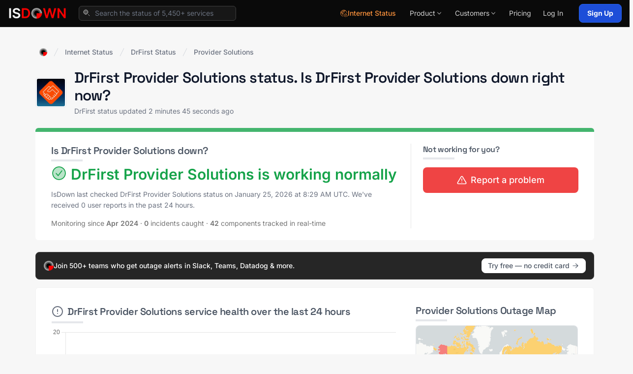

--- FILE ---
content_type: text/html; charset=utf-8
request_url: https://isdown.app/status/drfirst/provider-solutions
body_size: 23317
content:
<!DOCTYPE html>
<html lang="en">
  <head>
    <meta name="csrf-param" content="authenticity_token" />
<meta name="csrf-token" content="qOKWYwReR4S2K_JM8temmLa1wCPc-L7AvKx4v6n2MMzDKCxkZE24Ql-VokweCpb-X1kIu3_Dm0q-GI80Kr84pw" />
    
    <link rel="icon" type="image/png" href="https://isdown.app/assets/icon32-e0afc0adb6d669e7d33eb979bb5aa36d8e4bc469f0a2b305379d8c3ef91588ef.png" />

    <link rel="canonical" href="https://isdown.app/status/drfirst/provider-solutions" />

    <title>DrFirst Provider Solutions Status. Is DrFirst Provider Solutions down or having an outage? </title>
    <meta name="viewport" content="width=device-width, initial-scale=1.0">
    <meta property="og:logo" content="https://isdown.app/assets/icon256-071bf3ae368a4009cc4b45be94c0ba1fbda8036b4bb1e7d689401df281809b07.png">

    <meta name="description" content="Is DrFirst Provider Solutions down? Check DrFirst Provider Solutions status, outages, and service health in real-time. See official incidents and user reports.">
    <meta name="title" content="DrFirst Provider Solutions Status. Is DrFirst Provider Solutions down or having an outage? ">

    <link rel="alternate" type="application/rss+xml" href="https://isdown.app/feed">

    <!-- Open Graph / Facebook -->
    <meta property="og:type" content="website">
    <meta property="og:url" content="https://isdown.app/status/drfirst/provider-solutions">
    <meta property="og:title" content="DrFirst Provider Solutions Status. Is DrFirst Provider Solutions down or having an outage? ">
    <meta property="og:description" content="Is DrFirst Provider Solutions down? Check DrFirst Provider Solutions status, outages, and service health in real-time. See official incidents and user reports.">
    <meta property="og:image" content="https://images.isdown.app/drfirst-status.jpg">
    <meta property="og:site_name" content="IsDown">

    <!-- Twitter -->
    <meta property="twitter:card" content="summary_large_image">
    <meta property="twitter:url" content="https://isdown.app/status/drfirst/provider-solutions">
    <meta property="twitter:title" content="DrFirst Provider Solutions Status. Is DrFirst Provider Solutions down or having an outage? ">
    <meta property="twitter:description" content="Is DrFirst Provider Solutions down? Check DrFirst Provider Solutions status, outages, and service health in real-time. See official incidents and user reports.">
    <meta property="twitter:image" content="https://images.isdown.app/drfirst-status.jpg">
    <meta property="twitter:site" content="@isdownapp">
    <meta property="twitter:creator" content="@isdownapp">

    
  <script type="application/ld+json">
    {"@context":"https://schema.org","@type":"Organization","name":"IsDown","url":"https://isdown.app","logo":"https://isdown.app/assets/icon256-071bf3ae368a4009cc4b45be94c0ba1fbda8036b4bb1e7d689401df281809b07.png","description":"Status page aggregator tracking 5450+ vendors including AWS, Azure, GitHub. Get instant outage alerts.","foundingDate":"2020","contactPoint":{"@type":"ContactPoint","email":"hi@isdown.app","contactType":"Customer Support","availableLanguage":["English"]},"sameAs":["https://twitter.com/isdownapp","https://www.linkedin.com/company/isdown","https://github.com/isdown","https://bsky.app/profile/isdown.app"],"address":{"@type":"PostalAddress","addressCountry":"US"}}
  </script>
            
  <script type="application/ld+json">
    {"@context":"https://schema.org","@type":"WebPage","name":"DrFirst Provider Solutions Status. Is DrFirst Provider Solutions down?","description":"Check DrFirst Provider Solutions status and outages in real-time. See if DrFirst Provider Solutions is down, view service health, and get instant alerts.","url":"https://isdown.app/status/drfirst/provider-solutions","lastReviewed":"2026-01-25T08:32:28Z","reviewedBy":{"@type":"Organization","name":"IsDown"}}
  </script>
    
  <script type="application/ld+json">
  {
      "@context": "https://schema.org",
      "@type": "BreadcrumbList",
      "itemListElement": [
        {
          "@type": "ListItem",
          "position": 1,
          "name": "Internet Status",
          "item": "https://isdown.app/internet-status"
        },
        {
          "@type": "ListItem",
          "position": 2,
          "name": "DrFirst",
          "item": "https://isdown.app/status/drfirst"
        }
        ,{
            "@type": "ListItem",
            "position": 3,
            "name": "Provider Solutions",
            "item": "https://isdown.app/status/drfirst/provider-solutions"
        }
      ]
  }
  </script>
    
    <script type="application/ld+json">
      {"@context":"https://schema.org","@type":"FAQPage","mainEntity":[{"@type":"Question","name":"What is DrFirst Provider Solutions status right now?","acceptedAnswer":{"@type":"Answer","text":"DrFirst Provider Solutions is operational. Check DrFirst Provider Solutions service health and outages at the top of this page for real-time updates."}},{"@type":"Question","name":"Is DrFirst Provider Solutions down today?","acceptedAnswer":{"@type":"Answer","text":"DrFirst Provider Solutions is not down today according to the official status page. IsDown monitors DrFirst status continuously for outages and service health issues."}},{"@type":"Question","name":"When was the last DrFirst Provider Solutions outage?","acceptedAnswer":{"@type":"Answer","text":"No recent DrFirst Provider Solutions outages on record."}},{"@type":"Question","name":"How do I check if DrFirst Provider Solutions is down?","acceptedAnswer":{"@type":"Answer","text":"Use IsDown to monitor DrFirst Provider Solutions status and get alerts when DrFirst Provider Solutions is down. You can also check the official DrFirst status page."}},{"@type":"Question","name":"How do I get alerts when DrFirst Provider Solutions is down?","acceptedAnswer":{"@type":"Answer","text":"Create an IsDown account to monitor DrFirst Provider Solutions status. Get instant alerts via Slack, PagerDuty, or email when DrFirst Provider Solutions outages occur."}}]}
    </script>
        
  <script type="application/ld+json">
    {"@context":"https://schema.org","@type":"Service","name":"Is DrFirst Provider Solutions Down? Check Status and Outages","description":"Monitor DrFirst Provider Solutions status and service health. Track outages, incidents, and maintenance with alerts via Slack, PagerDuty, and more.","provider":{"@type":"Organization","name":"IsDown"},"url":"https://isdown.app/status/drfirst/provider-solutions","category":"Status Monitoring Service","targetProduct":{"@type":"Thing","name":"DrFirst Provider Solutions"}}
  </script>
                
    

<link rel="preload" as="style" href="https://fonts.googleapis.com/css2?family=Inter:wght@300;400;500;600;700&family=Space+Grotesk:wght@400;500;600;700&display=swap">
<style type="text/css">@font-face {font-family:Inter;font-style:normal;font-weight:300;src:url(/cf-fonts/v/inter/5.0.16/greek/wght/normal.woff2);unicode-range:U+0370-03FF;font-display:swap;}@font-face {font-family:Inter;font-style:normal;font-weight:300;src:url(/cf-fonts/v/inter/5.0.16/cyrillic-ext/wght/normal.woff2);unicode-range:U+0460-052F,U+1C80-1C88,U+20B4,U+2DE0-2DFF,U+A640-A69F,U+FE2E-FE2F;font-display:swap;}@font-face {font-family:Inter;font-style:normal;font-weight:300;src:url(/cf-fonts/v/inter/5.0.16/vietnamese/wght/normal.woff2);unicode-range:U+0102-0103,U+0110-0111,U+0128-0129,U+0168-0169,U+01A0-01A1,U+01AF-01B0,U+0300-0301,U+0303-0304,U+0308-0309,U+0323,U+0329,U+1EA0-1EF9,U+20AB;font-display:swap;}@font-face {font-family:Inter;font-style:normal;font-weight:300;src:url(/cf-fonts/v/inter/5.0.16/cyrillic/wght/normal.woff2);unicode-range:U+0301,U+0400-045F,U+0490-0491,U+04B0-04B1,U+2116;font-display:swap;}@font-face {font-family:Inter;font-style:normal;font-weight:300;src:url(/cf-fonts/v/inter/5.0.16/latin-ext/wght/normal.woff2);unicode-range:U+0100-02AF,U+0304,U+0308,U+0329,U+1E00-1E9F,U+1EF2-1EFF,U+2020,U+20A0-20AB,U+20AD-20CF,U+2113,U+2C60-2C7F,U+A720-A7FF;font-display:swap;}@font-face {font-family:Inter;font-style:normal;font-weight:300;src:url(/cf-fonts/v/inter/5.0.16/greek-ext/wght/normal.woff2);unicode-range:U+1F00-1FFF;font-display:swap;}@font-face {font-family:Inter;font-style:normal;font-weight:300;src:url(/cf-fonts/v/inter/5.0.16/latin/wght/normal.woff2);unicode-range:U+0000-00FF,U+0131,U+0152-0153,U+02BB-02BC,U+02C6,U+02DA,U+02DC,U+0304,U+0308,U+0329,U+2000-206F,U+2074,U+20AC,U+2122,U+2191,U+2193,U+2212,U+2215,U+FEFF,U+FFFD;font-display:swap;}@font-face {font-family:Inter;font-style:normal;font-weight:400;src:url(/cf-fonts/v/inter/5.0.16/cyrillic/wght/normal.woff2);unicode-range:U+0301,U+0400-045F,U+0490-0491,U+04B0-04B1,U+2116;font-display:swap;}@font-face {font-family:Inter;font-style:normal;font-weight:400;src:url(/cf-fonts/v/inter/5.0.16/greek-ext/wght/normal.woff2);unicode-range:U+1F00-1FFF;font-display:swap;}@font-face {font-family:Inter;font-style:normal;font-weight:400;src:url(/cf-fonts/v/inter/5.0.16/latin/wght/normal.woff2);unicode-range:U+0000-00FF,U+0131,U+0152-0153,U+02BB-02BC,U+02C6,U+02DA,U+02DC,U+0304,U+0308,U+0329,U+2000-206F,U+2074,U+20AC,U+2122,U+2191,U+2193,U+2212,U+2215,U+FEFF,U+FFFD;font-display:swap;}@font-face {font-family:Inter;font-style:normal;font-weight:400;src:url(/cf-fonts/v/inter/5.0.16/latin-ext/wght/normal.woff2);unicode-range:U+0100-02AF,U+0304,U+0308,U+0329,U+1E00-1E9F,U+1EF2-1EFF,U+2020,U+20A0-20AB,U+20AD-20CF,U+2113,U+2C60-2C7F,U+A720-A7FF;font-display:swap;}@font-face {font-family:Inter;font-style:normal;font-weight:400;src:url(/cf-fonts/v/inter/5.0.16/cyrillic-ext/wght/normal.woff2);unicode-range:U+0460-052F,U+1C80-1C88,U+20B4,U+2DE0-2DFF,U+A640-A69F,U+FE2E-FE2F;font-display:swap;}@font-face {font-family:Inter;font-style:normal;font-weight:400;src:url(/cf-fonts/v/inter/5.0.16/greek/wght/normal.woff2);unicode-range:U+0370-03FF;font-display:swap;}@font-face {font-family:Inter;font-style:normal;font-weight:400;src:url(/cf-fonts/v/inter/5.0.16/vietnamese/wght/normal.woff2);unicode-range:U+0102-0103,U+0110-0111,U+0128-0129,U+0168-0169,U+01A0-01A1,U+01AF-01B0,U+0300-0301,U+0303-0304,U+0308-0309,U+0323,U+0329,U+1EA0-1EF9,U+20AB;font-display:swap;}@font-face {font-family:Inter;font-style:normal;font-weight:500;src:url(/cf-fonts/v/inter/5.0.16/cyrillic/wght/normal.woff2);unicode-range:U+0301,U+0400-045F,U+0490-0491,U+04B0-04B1,U+2116;font-display:swap;}@font-face {font-family:Inter;font-style:normal;font-weight:500;src:url(/cf-fonts/v/inter/5.0.16/greek-ext/wght/normal.woff2);unicode-range:U+1F00-1FFF;font-display:swap;}@font-face {font-family:Inter;font-style:normal;font-weight:500;src:url(/cf-fonts/v/inter/5.0.16/latin/wght/normal.woff2);unicode-range:U+0000-00FF,U+0131,U+0152-0153,U+02BB-02BC,U+02C6,U+02DA,U+02DC,U+0304,U+0308,U+0329,U+2000-206F,U+2074,U+20AC,U+2122,U+2191,U+2193,U+2212,U+2215,U+FEFF,U+FFFD;font-display:swap;}@font-face {font-family:Inter;font-style:normal;font-weight:500;src:url(/cf-fonts/v/inter/5.0.16/latin-ext/wght/normal.woff2);unicode-range:U+0100-02AF,U+0304,U+0308,U+0329,U+1E00-1E9F,U+1EF2-1EFF,U+2020,U+20A0-20AB,U+20AD-20CF,U+2113,U+2C60-2C7F,U+A720-A7FF;font-display:swap;}@font-face {font-family:Inter;font-style:normal;font-weight:500;src:url(/cf-fonts/v/inter/5.0.16/vietnamese/wght/normal.woff2);unicode-range:U+0102-0103,U+0110-0111,U+0128-0129,U+0168-0169,U+01A0-01A1,U+01AF-01B0,U+0300-0301,U+0303-0304,U+0308-0309,U+0323,U+0329,U+1EA0-1EF9,U+20AB;font-display:swap;}@font-face {font-family:Inter;font-style:normal;font-weight:500;src:url(/cf-fonts/v/inter/5.0.16/greek/wght/normal.woff2);unicode-range:U+0370-03FF;font-display:swap;}@font-face {font-family:Inter;font-style:normal;font-weight:500;src:url(/cf-fonts/v/inter/5.0.16/cyrillic-ext/wght/normal.woff2);unicode-range:U+0460-052F,U+1C80-1C88,U+20B4,U+2DE0-2DFF,U+A640-A69F,U+FE2E-FE2F;font-display:swap;}@font-face {font-family:Inter;font-style:normal;font-weight:600;src:url(/cf-fonts/v/inter/5.0.16/vietnamese/wght/normal.woff2);unicode-range:U+0102-0103,U+0110-0111,U+0128-0129,U+0168-0169,U+01A0-01A1,U+01AF-01B0,U+0300-0301,U+0303-0304,U+0308-0309,U+0323,U+0329,U+1EA0-1EF9,U+20AB;font-display:swap;}@font-face {font-family:Inter;font-style:normal;font-weight:600;src:url(/cf-fonts/v/inter/5.0.16/greek/wght/normal.woff2);unicode-range:U+0370-03FF;font-display:swap;}@font-face {font-family:Inter;font-style:normal;font-weight:600;src:url(/cf-fonts/v/inter/5.0.16/cyrillic-ext/wght/normal.woff2);unicode-range:U+0460-052F,U+1C80-1C88,U+20B4,U+2DE0-2DFF,U+A640-A69F,U+FE2E-FE2F;font-display:swap;}@font-face {font-family:Inter;font-style:normal;font-weight:600;src:url(/cf-fonts/v/inter/5.0.16/latin/wght/normal.woff2);unicode-range:U+0000-00FF,U+0131,U+0152-0153,U+02BB-02BC,U+02C6,U+02DA,U+02DC,U+0304,U+0308,U+0329,U+2000-206F,U+2074,U+20AC,U+2122,U+2191,U+2193,U+2212,U+2215,U+FEFF,U+FFFD;font-display:swap;}@font-face {font-family:Inter;font-style:normal;font-weight:600;src:url(/cf-fonts/v/inter/5.0.16/latin-ext/wght/normal.woff2);unicode-range:U+0100-02AF,U+0304,U+0308,U+0329,U+1E00-1E9F,U+1EF2-1EFF,U+2020,U+20A0-20AB,U+20AD-20CF,U+2113,U+2C60-2C7F,U+A720-A7FF;font-display:swap;}@font-face {font-family:Inter;font-style:normal;font-weight:600;src:url(/cf-fonts/v/inter/5.0.16/greek-ext/wght/normal.woff2);unicode-range:U+1F00-1FFF;font-display:swap;}@font-face {font-family:Inter;font-style:normal;font-weight:600;src:url(/cf-fonts/v/inter/5.0.16/cyrillic/wght/normal.woff2);unicode-range:U+0301,U+0400-045F,U+0490-0491,U+04B0-04B1,U+2116;font-display:swap;}@font-face {font-family:Inter;font-style:normal;font-weight:700;src:url(/cf-fonts/v/inter/5.0.16/vietnamese/wght/normal.woff2);unicode-range:U+0102-0103,U+0110-0111,U+0128-0129,U+0168-0169,U+01A0-01A1,U+01AF-01B0,U+0300-0301,U+0303-0304,U+0308-0309,U+0323,U+0329,U+1EA0-1EF9,U+20AB;font-display:swap;}@font-face {font-family:Inter;font-style:normal;font-weight:700;src:url(/cf-fonts/v/inter/5.0.16/latin-ext/wght/normal.woff2);unicode-range:U+0100-02AF,U+0304,U+0308,U+0329,U+1E00-1E9F,U+1EF2-1EFF,U+2020,U+20A0-20AB,U+20AD-20CF,U+2113,U+2C60-2C7F,U+A720-A7FF;font-display:swap;}@font-face {font-family:Inter;font-style:normal;font-weight:700;src:url(/cf-fonts/v/inter/5.0.16/greek/wght/normal.woff2);unicode-range:U+0370-03FF;font-display:swap;}@font-face {font-family:Inter;font-style:normal;font-weight:700;src:url(/cf-fonts/v/inter/5.0.16/cyrillic/wght/normal.woff2);unicode-range:U+0301,U+0400-045F,U+0490-0491,U+04B0-04B1,U+2116;font-display:swap;}@font-face {font-family:Inter;font-style:normal;font-weight:700;src:url(/cf-fonts/v/inter/5.0.16/cyrillic-ext/wght/normal.woff2);unicode-range:U+0460-052F,U+1C80-1C88,U+20B4,U+2DE0-2DFF,U+A640-A69F,U+FE2E-FE2F;font-display:swap;}@font-face {font-family:Inter;font-style:normal;font-weight:700;src:url(/cf-fonts/v/inter/5.0.16/greek-ext/wght/normal.woff2);unicode-range:U+1F00-1FFF;font-display:swap;}@font-face {font-family:Inter;font-style:normal;font-weight:700;src:url(/cf-fonts/v/inter/5.0.16/latin/wght/normal.woff2);unicode-range:U+0000-00FF,U+0131,U+0152-0153,U+02BB-02BC,U+02C6,U+02DA,U+02DC,U+0304,U+0308,U+0329,U+2000-206F,U+2074,U+20AC,U+2122,U+2191,U+2193,U+2212,U+2215,U+FEFF,U+FFFD;font-display:swap;}@font-face {font-family:Space Grotesk;font-style:normal;font-weight:400;src:url(/cf-fonts/v/space-grotesk/5.0.16/vietnamese/wght/normal.woff2);unicode-range:U+0102-0103,U+0110-0111,U+0128-0129,U+0168-0169,U+01A0-01A1,U+01AF-01B0,U+0300-0301,U+0303-0304,U+0308-0309,U+0323,U+0329,U+1EA0-1EF9,U+20AB;font-display:swap;}@font-face {font-family:Space Grotesk;font-style:normal;font-weight:400;src:url(/cf-fonts/v/space-grotesk/5.0.16/latin-ext/wght/normal.woff2);unicode-range:U+0100-02AF,U+0304,U+0308,U+0329,U+1E00-1E9F,U+1EF2-1EFF,U+2020,U+20A0-20AB,U+20AD-20CF,U+2113,U+2C60-2C7F,U+A720-A7FF;font-display:swap;}@font-face {font-family:Space Grotesk;font-style:normal;font-weight:400;src:url(/cf-fonts/v/space-grotesk/5.0.16/latin/wght/normal.woff2);unicode-range:U+0000-00FF,U+0131,U+0152-0153,U+02BB-02BC,U+02C6,U+02DA,U+02DC,U+0304,U+0308,U+0329,U+2000-206F,U+2074,U+20AC,U+2122,U+2191,U+2193,U+2212,U+2215,U+FEFF,U+FFFD;font-display:swap;}@font-face {font-family:Space Grotesk;font-style:normal;font-weight:500;src:url(/cf-fonts/v/space-grotesk/5.0.16/latin/wght/normal.woff2);unicode-range:U+0000-00FF,U+0131,U+0152-0153,U+02BB-02BC,U+02C6,U+02DA,U+02DC,U+0304,U+0308,U+0329,U+2000-206F,U+2074,U+20AC,U+2122,U+2191,U+2193,U+2212,U+2215,U+FEFF,U+FFFD;font-display:swap;}@font-face {font-family:Space Grotesk;font-style:normal;font-weight:500;src:url(/cf-fonts/v/space-grotesk/5.0.16/latin-ext/wght/normal.woff2);unicode-range:U+0100-02AF,U+0304,U+0308,U+0329,U+1E00-1E9F,U+1EF2-1EFF,U+2020,U+20A0-20AB,U+20AD-20CF,U+2113,U+2C60-2C7F,U+A720-A7FF;font-display:swap;}@font-face {font-family:Space Grotesk;font-style:normal;font-weight:500;src:url(/cf-fonts/v/space-grotesk/5.0.16/vietnamese/wght/normal.woff2);unicode-range:U+0102-0103,U+0110-0111,U+0128-0129,U+0168-0169,U+01A0-01A1,U+01AF-01B0,U+0300-0301,U+0303-0304,U+0308-0309,U+0323,U+0329,U+1EA0-1EF9,U+20AB;font-display:swap;}@font-face {font-family:Space Grotesk;font-style:normal;font-weight:600;src:url(/cf-fonts/v/space-grotesk/5.0.16/latin/wght/normal.woff2);unicode-range:U+0000-00FF,U+0131,U+0152-0153,U+02BB-02BC,U+02C6,U+02DA,U+02DC,U+0304,U+0308,U+0329,U+2000-206F,U+2074,U+20AC,U+2122,U+2191,U+2193,U+2212,U+2215,U+FEFF,U+FFFD;font-display:swap;}@font-face {font-family:Space Grotesk;font-style:normal;font-weight:600;src:url(/cf-fonts/v/space-grotesk/5.0.16/latin-ext/wght/normal.woff2);unicode-range:U+0100-02AF,U+0304,U+0308,U+0329,U+1E00-1E9F,U+1EF2-1EFF,U+2020,U+20A0-20AB,U+20AD-20CF,U+2113,U+2C60-2C7F,U+A720-A7FF;font-display:swap;}@font-face {font-family:Space Grotesk;font-style:normal;font-weight:600;src:url(/cf-fonts/v/space-grotesk/5.0.16/vietnamese/wght/normal.woff2);unicode-range:U+0102-0103,U+0110-0111,U+0128-0129,U+0168-0169,U+01A0-01A1,U+01AF-01B0,U+0300-0301,U+0303-0304,U+0308-0309,U+0323,U+0329,U+1EA0-1EF9,U+20AB;font-display:swap;}@font-face {font-family:Space Grotesk;font-style:normal;font-weight:700;src:url(/cf-fonts/v/space-grotesk/5.0.16/vietnamese/wght/normal.woff2);unicode-range:U+0102-0103,U+0110-0111,U+0128-0129,U+0168-0169,U+01A0-01A1,U+01AF-01B0,U+0300-0301,U+0303-0304,U+0308-0309,U+0323,U+0329,U+1EA0-1EF9,U+20AB;font-display:swap;}@font-face {font-family:Space Grotesk;font-style:normal;font-weight:700;src:url(/cf-fonts/v/space-grotesk/5.0.16/latin-ext/wght/normal.woff2);unicode-range:U+0100-02AF,U+0304,U+0308,U+0329,U+1E00-1E9F,U+1EF2-1EFF,U+2020,U+20A0-20AB,U+20AD-20CF,U+2113,U+2C60-2C7F,U+A720-A7FF;font-display:swap;}@font-face {font-family:Space Grotesk;font-style:normal;font-weight:700;src:url(/cf-fonts/v/space-grotesk/5.0.16/latin/wght/normal.woff2);unicode-range:U+0000-00FF,U+0131,U+0152-0153,U+02BB-02BC,U+02C6,U+02DA,U+02DC,U+0304,U+0308,U+0329,U+2000-206F,U+2074,U+20AC,U+2122,U+2191,U+2193,U+2212,U+2215,U+FEFF,U+FFFD;font-display:swap;}</style>
<noscript><link href="https://fonts.googleapis.com/css2?family=Inter:wght@300;400;500;600;700&family=Space+Grotesk:wght@400;500;600;700&display=swap" rel="stylesheet"></noscript>

    <link rel="stylesheet" media="all" href="https://isdown.app/packs/css/application-d31d1f2c.css" async="async" />
    <script src="https://isdown.app/packs/js/application-48079122ee6f9594f99d.js" async="async"></script>

    <link rel="preconnect" href="https://www.googletagmanager.com">
<script>
  window.dataLayer = window.dataLayer || [];
  function gtag(){dataLayer.push(arguments);}
  gtag('js', new Date());
  gtag('config', 'AW-11201722222');
</script>
<script defer src="https://www.googletagmanager.com/gtag/js?id=AW-11201722222"></script>


  <script defer data-domain="isdown.app" data-api="https://sites.isdown.app/api/event" src="https://sites.isdown.app/worker/script.pageview-props.outbound-links.js" event-aggregate_key='service-DrFirst' event-user_logged_in="false" ></script>

  </head>

  <body class="flex flex-col h-screen leading-tight overflow-x-hidden relative pt-12 bg-neutral-100/70 antialiased" data-controller="ga-events">


      
<div class="main-header" id="main-header">
  <header class="header-container">
    <div class="header-inner">
      <nav class="header-nav">

        <div class="header-logo-section">
            <a href="https://isdown.app/">
              <img class="header-logo" alt="IsDown" height="36" src="https://isdown.app/assets/logo-white-c530bcb0d12c287aa78bcd56af50a86099b78e5644bcd08273b0c78d56b3262d.png" />

</a>              <form class="header-search-form" id="search" action="/search" accept-charset="UTF-8" method="get">
                <div class="search-wrapper">
                  <svg xmlns="http://www.w3.org/2000/svg" viewBox="0 0 18 18" aria-hidden="true" class="search-icon">
                    <g fill="none" stroke-linecap="round" stroke-linejoin="round" stroke-width="1" stroke="currentColor"><path d="M7.25 12.25C10.0114 12.25 12.25 10.0114 12.25 7.25C12.25 4.4886 10.0114 2.25 7.25 2.25C4.4886 2.25 2.25 4.4886 2.25 7.25C2.25 10.0114 4.4886 12.25 7.25 12.25Z" fill="currentColor" fill-opacity="0.3" data-stroke="none" stroke="none"></path> <path d="M15.75 15.75L12.9035 12.9035"></path> <path d="M7.25 12.25C10.0114 12.25 12.25 10.0114 12.25 7.25C12.25 4.4886 10.0114 2.25 7.25 2.25C4.4886 2.25 2.25 4.4886 2.25 7.25C2.25 10.0114 4.4886 12.25 7.25 12.25Z"></path></g>
                  </svg>
                  <input type="text" name="q" id="q" value="" placeholder="Search the status of 5,450+ services" class="search-input" autocomplete="off" />
                </div>
                <div class="search-results">
                  <ul id="search-results"></ul>
                </div>
</form>        </div>

        <div class="header-menu-section">



          <a class="hidden sm:inline-flex items-center gap-1.5 py-1.5 text-sm font-medium text-orange-400 hover:text-orange-300 px-3" href="/internet-status">
                <svg xmlns="http://www.w3.org/2000/svg" viewBox="0 0 18 18" aria-hidden="true" class="w-4 h-4">
                  <g fill="none" stroke-linecap="round" stroke-linejoin="round" stroke-width="1" stroke="currentColor"><path d="M6.85461 2.04793C4.55874 2.61682 3.05356 4.72304 2.58795 5.70505C2.85039 6.71247 3.86288 8.96093 5.81335 9.89552C4.94986 8.70187 5.18692 7.2491 6.2705 6.41618C7.71176 5.30831 9.14568 7.13997 9.80065 6.61935C10.0648 6.37554 9.77525 4.79077 9.97843 3.85109C10.1562 3.37702 11.0248 2.54063 13.0769 2.9876C12.1372 2.17491 9.72446 1.33681 6.85461 2.04793Z" fill="currentColor" fill-opacity="0.3" data-stroke="none" stroke="none"></path> <path d="M13.0008 2.98069L11.4893 2.9094C10.4948 2.8625 9.73551 3.7861 9.97371 4.7527L10.2457 5.8562C10.3051 6.0973 10.2086 6.3499 10.0036 6.4899C9.83801 6.603 9.62661 6.6251 9.44121 6.5487L8.51411 6.1666C7.78921 5.8678 6.96161 5.9623 6.32271 6.4169C5.75691 6.8194 5.40531 7.4578 5.36751 8.1511L5.29651 9.4532"></path> <path d="M2.59171 5.7457C3.02041 6.8697 3.97031 8.6883 5.49661 9.6832C5.92251 9.9178 6.90031 10.6811 6.83231 11.8894C6.80311 12.4071 6.85681 12.7572 6.96881 13.0122"></path> <path d="M5.75409 9.84741C6.64979 9.65851 7.71089 9.34091 8.91519 9.96631"></path> <path d="M6.2972 15.7294C3.6318 14.6579 1.75 12.0487 1.75 9C1.75 4.9959 4.9959 1.75 9 1.75C12.5929 1.75 15.5754 4.3635 16.15 7.7931"></path> <path d="M15.75 16.25H16.183C16.9711 16.25 17.4495 15.3808 17.0278 14.7149L14.0948 10.0839C13.7022 9.46401 12.7978 9.46401 12.4052 10.0839L9.4722 14.7149C9.0505 15.3807 9.5289 16.25 10.317 16.25H10.75"></path> <path d="M13.25 12.75V14.75"></path> <path d="M13.25 17.5C13.6642 17.5 14 17.1642 14 16.75C14 16.3358 13.6642 16 13.25 16C12.8358 16 12.5 16.3358 12.5 16.75C12.5 17.1642 12.8358 17.5 13.25 17.5Z" fill="currentColor" data-stroke="none" stroke="none"></path></g>
                </svg>
                Internet Status
</a>
          <div class="header-dropdown">


              <button type="button" class="dropdown-trigger" aria-expanded="false">
                <span>Product</span>
                <svg class="dropdown-chevron" viewBox="0 0 20 20" fill="currentColor" aria-hidden="true">
                  <path fill-rule="evenodd" d="M5.23 7.21a.75.75 0 011.06.02L10 11.168l3.71-3.938a.75.75 0 111.08 1.04l-4.25 4.5a.75.75 0 01-1.08 0l-4.25-4.5a.75.75 0 01.02-1.06z" clip-rule="evenodd" />
                </svg>
              </button>

              <div class="dropdown-panel dropdown-product">
                <div class="dropdown-content">
                  <div class="dropdown-grid">
                    <!-- Features Column -->
                    <div class="dropdown-column bordered">
                      <div class="dropdown-section-title">Features</div>

                      <div class="dropdown-menu-item">
                        <div class="menu-item-icon">
                          <svg xmlns="http://www.w3.org/2000/svg" viewBox="0 0 24 24" fill="none" stroke="currentColor" stroke-width="2" stroke-linecap="round" stroke-linejoin="round"><line x1="10" x2="21" y1="6" y2="6"></line><line x1="10" x2="21" y1="12" y2="12"></line><line x1="10" x2="21" y1="18" y2="18"></line><polyline points="3 6 4 7 6 5"></polyline><polyline points="3 12 4 13 6 11"></polyline><polyline points="3 18 4 19 6 17"></polyline></svg>
                        </div>
                        <div class="menu-item-content">
                          <a class="menu-item-title" href="/status-aggregation">
                            Status Page Aggregator
                            <span></span>
</a>                          <p class="menu-item-description">All vendor statuses in one place</p>
                        </div>
                      </div>

                      <div class="dropdown-menu-item">
                        <div class="menu-item-icon">
                          <svg xmlns="http://www.w3.org/2000/svg" fill="none" viewBox="0 0 24 24" stroke-width="1.5" stroke="currentColor">
                            <path stroke-linecap="round" stroke-linejoin="round" d="M10.125 2.25h-4.5c-.621 0-1.125.504-1.125 1.125v17.25c0 .621.504 1.125 1.125 1.125h12.75c.621 0 1.125-.504 1.125-1.125v-9M10.125 2.25h.375a9 9 0 019 9v.375M10.125 2.25A3.375 3.375 0 0113.5 5.625v1.5c0 .621.504 1.125 1.125 1.125h1.5a3.375 3.375 0 013.375 3.375M9 15l2.25 2.25L15 12" />
                          </svg>
                        </div>
                        <div class="menu-item-content">
                          <a class="font-semibold text-neutral-100 text-sm" href="/internal-status-page">
                            Status Pages
                            <span class="absolute inset-0"></span>
</a>                          <p class="menu-item-description">Status Pages for Every Need: Public, Private, Internal, or External</p>
                        </div>
                      </div>

                      <div class="dropdown-menu-item">
                        <div class="menu-item-icon">
                          <svg xmlns="http://www.w3.org/2000/svg" fill="none" viewBox="0 0 24 24" stroke-width="1.5" stroke="currentColor">
                          <path stroke-linecap="round" stroke-linejoin="round" d="M12 21a9.004 9.004 0 008.716-6.747M12 21a9.004 9.004 0 01-8.716-6.747M12 21c2.485 0 4.5-4.03 4.5-9S14.485 3 12 3m0 18c-2.485 0-4.5-4.03-4.5-9S9.515 3 12 3m0 0a8.997 8.997 0 017.843 4.582M12 3a8.997 8.997 0 00-7.843 4.582m15.686 0A11.953 11.953 0 0112 10.5c-2.998 0-5.74-1.1-7.843-2.918m15.686 0A8.959 8.959 0 0121 12c0 .778-.099 1.533-.284 2.253m0 0A17.919 17.919 0 0112 16.5c-3.162 0-6.133-.815-8.716-2.247m0 0A9.015 9.015 0 013 12c0-1.605.42-3.113 1.157-4.418" />
                            </svg>
                        </div>
                        <div class="menu-item-content">
                          <a class="font-semibold text-neutral-100 text-sm" href="/uptime-monitoring">
                            Uptime Monitoring
                            <span class="absolute inset-0"></span>
</a>                          <p class="menu-item-description">Monitor websites & APIs</p>
                        </div>
                      </div>

                      <div class="dropdown-menu-item">
                        <div class="menu-item-icon">
                          <svg xmlns="http://www.w3.org/2000/svg" fill="none" viewBox="0 0 24 24" stroke-width="1.5" stroke="currentColor">
                            <path stroke-linecap="round" stroke-linejoin="round" d="M16.5 10.5V6.75a4.5 4.5 0 10-9 0v3.75m-.75 11.25h10.5a2.25 2.25 0 002.25-2.25v-6.75a2.25 2.25 0 00-2.25-2.25H6.75a2.25 2.25 0 00-2.25 2.25v6.75a2.25 2.25 0 002.25 2.25z" />
                          </svg>
                        </div>
                        <div class="menu-item-content">
                          <a class="font-semibold text-neutral-100 text-sm" href="/ssl-monitoring">
                            SSL Monitoring
                            <span class="absolute inset-0"></span>
</a>                          <p class="menu-item-description">Certificate monitoring</p>
                        </div>
                      </div>

                      <a class="block text-center text-xs font-semibold text-neutral-300 hover:text-neutral-100 mt-4 p-2" href="/features">View all features →</a>
                    </div>

                    <!-- Resources Column -->
                    <div class="p-4 border-r border-neutral-900">
                      <div class="dropdown-section-title">Resources</div>

                      <div class="dropdown-menu-item">
                        <div class="menu-item-icon">
                          <svg xmlns="http://www.w3.org/2000/svg" width="24" height="24" viewBox="0 0 24 24" fill="none" stroke="currentColor" stroke-width="2" stroke-linecap="round" stroke-linejoin="round"><path d="M4 22h16a2 2 0 0 0 2-2V4a2 2 0 0 0-2-2H8a2 2 0 0 0-2 2v16a2 2 0 0 1-2 2Zm0 0a2 2 0 0 1-2-2v-9c0-1.1.9-2 2-2h2"/><path d="M18 14h-8"/><path d="M15 18h-5"/><path d="M10 6h8v4h-8V6Z"/></svg>
                        </div>
                        <div class="menu-item-content">
                          <a class="font-semibold text-neutral-100 text-sm" href="/blog">
                            Blog
                            <span class="absolute inset-0"></span>
</a>                          <p class="menu-item-description">Latest articles & updates</p>
                        </div>
                      </div>

                      <div class="dropdown-menu-item">
                        <div class="menu-item-icon">
                          <svg xmlns="http://www.w3.org/2000/svg" width="24" height="24" viewBox="0 0 24 24" fill="none" stroke="currentColor" stroke-width="2" stroke-linecap="round" stroke-linejoin="round"><circle cx="12" cy="12" r="10"/><path d="m4.93 4.93 4.24 4.24"/><path d="m14.83 9.17 4.24-4.24"/><path d="m14.83 14.83 4.24 4.24"/><path d="m9.17 14.83-4.24 4.24"/><circle cx="12" cy="12" r="4"/></svg>
                        </div>
                        <div class="menu-item-content">
                          <a class="font-semibold text-neutral-100 text-sm" target="_blank" href="https://help.isdown.app">
                            Help Center
                            <span class="absolute inset-0"></span>
</a>                          <p class="menu-item-description">Get answers</p>
                        </div>
                      </div>

                      <div class="dropdown-menu-item">
                        <div class="menu-item-icon">
                          <svg xmlns="http://www.w3.org/2000/svg" width="24" height="24" viewBox="0 0 24 24" fill="none" stroke="currentColor" stroke-width="2" stroke-linecap="round" stroke-linejoin="round"><polyline points="16 18 22 12 16 6"/><polyline points="8 6 2 12 8 18"/></svg>
                        </div>
                        <div class="menu-item-content">
                          <a class="font-semibold text-neutral-100 text-sm" target="_blank" href="https://help.isdown.app">
                            API Documentation
                            <span class="absolute inset-0"></span>
</a>                          <p class="menu-item-description">Developer docs</p>
                        </div>
                      </div>

                      <div class="p-2 mt-4 mb-2 text-neutral-500 font-normal text-xs uppercase">Free Tools</div>

                      <div class="flex flex-col gap-2 px-2">
                        <a class="font-semibold text-neutral-100 text-sm hover:text-blue-400" href="/tools/free-status-page">
                          Free Status Page Aggregator
</a>                        <a class="font-semibold text-neutral-100 text-sm hover:text-blue-400" href="/tools/ssl-checker">
                          SSL Checker
</a>                        <a class="font-semibold text-neutral-100 text-sm hover:text-blue-400" target="_blank" href="https://chrome.google.com/webstore/detail/isdown-check-if-a-service/dpdllpnjejdnanegplgodhoolmdjjgej">
                          Chrome Extension
</a>                      </div>
                    </div>

                    <!-- Integrations Column -->
                    <div class="p-4">
                      <div class="dropdown-section-title">Alerts where you need them</div>

                      <div class="integration-category">
                        <div class="category-grid">
                          <a class="integration-link" href="/slack-integration">
                            <img alt="Slack" loading="lazy" src="https://isdown.app/assets/icons/slack-1984d5644b079d0c2c860633ce0886a2c037419a7149fcf4a144660f7138f4e4.png" />
                            Slack
</a>                          <a class="integration-link" href="/microsoft-teams-integration">
                            <img alt="Microsoft Teams" loading="lazy" src="https://isdown.app/assets/icons/teams-4150ce651088ece35d83428b52a9817cbb027d2a388a8abc380f76120f3ce778.png" />
                            Microsoft Teams
</a>                          <a class="integration-link" href="/google-chat-integration">
                            <img alt="Google Chat" loading="lazy" src="https://isdown.app/assets/icons/google-chat-aab157b3ba55217ebbc53f08f1bdae72d9a0e08035a8aca0c3c8d782ec3e2296.png" />
                            Google Chat
</a>                          <a class="integration-link" href="/datadog-integration">
                            <img alt="Datadog" loading="lazy" src="https://isdown.app/assets/icons/datadog-939dba3588ea2c583a65268bb7187c0f8d94a6135196282a01371acc700a8998.png" />
                            Datadog
</a>                          <a class="integration-link" href="/grafana-integration">
                            <img alt="Grafana" loading="lazy" src="https://isdown.app/assets/icons/grafana-367e82d0d58c4e18369d720aba6581dd876b8e252e78c1a8758c8e4af3043d1f.png" />
                            Grafana
</a>
                          <a class="integration-link" href="/pagerduty-integration">
                            <img alt="PagerDuty" loading="lazy" src="https://isdown.app/assets/icons/pagerduty-d5efe380786b8b7950169fc07c1bd71aaa3e0f015540cdb10578baf2fc8dd01f.png" />
                            PagerDuty
</a>                          <a class="integration-link" href="/incidentio-integration">
                            <img alt="Incident.io" loading="lazy" src="https://isdown.app/assets/icons/incidentio-426d793e83fc5150ddeee34a70b10117ef20fe59f05bcd71315a629309bedf89.png" />
                            Incident.io
</a>
                          <a class="integration-link" href="/all-integrations">View all 20+ integrations</a>
                        </div>
                      </div>
                    </div>
                  </div>
                </div>
            </div>
          </div>

              <div class="header-dropdown hidden lg:inline-block">
                <button type="button" class="dropdown-trigger" aria-expanded="false">
                  <span>Customers</span>
                  <svg class="dropdown-chevron" viewBox="0 0 20 20" fill="currentColor" aria-hidden="true">
                    <path fill-rule="evenodd" d="M5.23 7.21a.75.75 0 011.06.02L10 11.168l3.71-3.938a.75.75 0 111.08 1.04l-4.25 4.5a.75.75 0 01-1.08 0l-4.25-4.5a.75.75 0 01.02-1.06z" clip-rule="evenodd" />
                  </svg>
                </button>

                <div class="dropdown-panel dropdown-customers">
                  <div class="dropdown-content">
                      <div class="dropdown-menu-item">
                        <div class="menu-item-icon">
                          <svg xmlns="http://www.w3.org/2000/svg" viewBox="0 0 24 24" fill="none" stroke="currentColor" stroke-width="2" stroke-linecap="round" stroke-linejoin="round"><path d="M16 21v-2a4 4 0 0 0-4-4H6a4 4 0 0 0-4 4v2"></path><circle cx="9" cy="7" r="4"></circle><path d="M22 21v-2a4 4 0 0 0-3-3.87"></path><path d="M16 3.13a4 4 0 0 1 0 7.75"></path></svg>
                        </div>
                        <div class="menu-item-content">
                          <a class="font-semibold text-neutral-100 text-sm" href="/for-software-products">
                            Software Products
                            <span class="absolute inset-0"></span>
</a>                          <p class="menu-item-description">For SaaS and software companies</p>
                        </div>
                      </div>

                      <div class="dropdown-menu-item">
                        <div class="menu-item-icon">
                          <svg xmlns="http://www.w3.org/2000/svg" viewBox="0 0 24 24" fill="none" stroke="currentColor" stroke-width="2" stroke-linecap="round" stroke-linejoin="round"><rect x="2" y="3" width="20" height="14" rx="2" ry="2"></rect><line x1="8" y1="21" x2="16" y2="21"></line><line x1="12" y1="17" x2="12" y2="21"></line></svg>
                        </div>
                        <div class="menu-item-content">
                          <a class="font-semibold text-neutral-100 text-sm" href="/for-managed-service-providers">
                            Managed Service Providers
                            <span class="absolute inset-0"></span>
</a>                          <p class="menu-item-description">For IT service providers and MSPs</p>
                        </div>
                      </div>

                      <div class="dropdown-menu-item">
                        <div class="menu-item-icon">
                          <svg xmlns="http://www.w3.org/2000/svg" viewBox="0 0 24 24" fill="none" stroke="currentColor" stroke-width="2" stroke-linecap="round" stroke-linejoin="round"><path d="M3 9l9-7 9 7v11a2 2 0 0 1-2 2H5a2 2 0 0 1-2-2z"></path><polyline points="9 22 9 12 15 12 15 22"></polyline></svg>
                        </div>
                        <div class="menu-item-content">
                          <a class="font-semibold text-neutral-100 text-sm" href="/for-k12-schools">
                            Education
                            <span class="absolute inset-0"></span>
</a>                          <p class="menu-item-description">For K-12 and educational institutions</p>
                        </div>
                      </div>

                      <div class="dropdown-menu-item">
                        <div class="menu-item-icon">
                          <svg xmlns="http://www.w3.org/2000/svg" viewBox="0 0 24 24" fill="none" stroke="currentColor" stroke-width="2" stroke-linecap="round" stroke-linejoin="round"><polygon points="12 2 2 7 12 12 22 7 12 2"></polygon><polyline points="2 17 12 22 22 17"></polyline><polyline points="2 12 12 17 22 12"></polyline></svg>
                        </div>
                        <div class="menu-item-content">
                          <a class="font-semibold text-neutral-100 text-sm" href="/for-agencies">
                            Development & Marketing Agencies
                            <span class="absolute inset-0"></span>
</a>                          <p class="menu-item-description">For web and marketing agencies</p>
                        </div>
                      </div>

                      <div class="dropdown-menu-item">
                        <div class="menu-item-icon">
                          <svg xmlns="http://www.w3.org/2000/svg" viewBox="0 0 24 24" fill="none" stroke="currentColor" stroke-width="2" stroke-linecap="round" stroke-linejoin="round"><path d="M18 10h-1.26A8 8 0 1 0 9 20h9a5 5 0 0 0 0-10z"></path></svg>
                        </div>
                        <div class="menu-item-content">
                          <a class="font-semibold text-neutral-100 text-sm" href="/for-devops">
                            DevOps Agencies
                            <span class="absolute inset-0"></span>
</a>                          <p class="menu-item-description">For DevOps and cloud service providers</p>
                        </div>
                      </div>

                      <div class="dropdown-menu-item">
                        <div class="menu-item-icon">
                          <svg xmlns="http://www.w3.org/2000/svg" viewBox="0 0 24 24" fill="none" stroke="currentColor" stroke-width="2" stroke-linecap="round" stroke-linejoin="round"><path d="M21 16V8a2 2 0 0 0-1-1.73l-7-4a2 2 0 0 0-2 0l-7 4A2 2 0 0 0 3 8v8a2 2 0 0 0 1 1.73l7 4a2 2 0 0 0 2 0l7-4A2 2 0 0 0 21 16z"></path><polyline points="3.27 6.96 12 12.01 20.73 6.96"></polyline><line x1="12" y1="22.08" x2="12" y2="12"></line></svg>
                        </div>
                        <div class="menu-item-content">
                          <a class="font-semibold text-neutral-100 text-sm" href="/for-it-support-teams">
                            Help Desk
                            <span class="absolute inset-0"></span>
</a>                          <p class="menu-item-description">For IT support and help desk teams</p>
                        </div>
                      </div>

                      <div class="dropdown-menu-item">
                        <div class="menu-item-icon">
                          <svg xmlns="http://www.w3.org/2000/svg" width="24" height="24" viewBox="0 0 24 24" fill="none" stroke="currentColor" stroke-width="2" stroke-linecap="round" stroke-linejoin="round"><rect width="7" height="7" x="14" y="3" rx="1"/><path d="M10 21V8a1 1 0 0 0-1-1H4a1 1 0 0 0-1 1v12a1 1 0 0 0 1 1h12a1 1 0 0 0 1-1v-5a1 1 0 0 0-1-1H3"/></svg>
                        </div>
                        <div class="menu-item-content">
                          <a class="font-semibold text-neutral-100 text-sm" href="/status-page-aggregator-as-a-service">
                            Status Page Aggregator as a Service
                            <span class="absolute inset-0"></span>
</a>                          <p class="menu-item-description">For companies that need to elevate their products with real-time outage data</p>
                        </div>
                      </div>
                  </div>
                </div>
              </div>


            <a class="hidden header-link sm:inline-block" href="/pricing">Pricing</a>


            <a class="header-link sm:inline-block hidden" href="/users/sign_in">Log In</a>
        </div>

        <div class="flex justify-end items-center shrink-0 text-slate-700 space-x-2">

            <div class="mobile-menu-toggle">
              <input type="checkbox" id="mobile-menu-toggle" class="mobile-menu-checkbox" aria-hidden="true" />
              <label for="mobile-menu-toggle" class="mobile-menu-button" aria-label="Toggle Menu" aria-controls="mobile-menu-panel" role="button">
                <svg xmlns="http://www.w3.org/2000/svg" viewBox="0 0 24 24" fill="none" stroke="currentColor" stroke-width="2" stroke-linecap="round" stroke-linejoin="round" class="lucide lucide-menu"><line x1="4" x2="20" y1="12" y2="12"/><line x1="4" x2="20" y1="6" y2="6"/><line x1="4" x2="20" y1="18" y2="18"/></svg>
              </label>
            </div>

              <a class="btn btn-primary inline-block hidden md:flex items-center" href="/users/sign_up?cta=top">
                <b>Sign Up</b>
</a>
        </div>

      </nav>
    </div>


  </header>
</div>

<div class="mobile-menu-panel" id="mobile-menu-panel">
  <label for="mobile-menu-toggle" class="mobile-menu-backdrop" aria-hidden="true"></label>
  <div class="mobile-menu-content">
    <label for="mobile-menu-toggle" class="mobile-menu-close" aria-label="Close Menu" role="button">
      <svg xmlns="http://www.w3.org/2000/svg" viewBox="0 0 24 24" fill="none" stroke="currentColor" stroke-width="2" stroke-linecap="round" stroke-linejoin="round" class="h-6 w-6"><line x1="18" x2="6" y1="6" y2="18"/><line x1="6" x2="18" y1="6" y2="18"/></svg>
    </label>
    <div class="mobile-menu-section-title">Use Cases</div>
    <a class="mobile-menu-link" href="/for-software-products">Software Products</a>
    <a class="mobile-menu-link" href="/for-managed-service-providers">MSPs</a>
    <a class="mobile-menu-link" href="/for-k12-schools">Schools</a>
    <a class="mobile-menu-link" href="/for-agencies">Development &amp; Marketing</a>
    <a class="mobile-menu-link" href="/for-devops">DevOps Agencies</a>
    <a class="mobile-menu-link" href="/for-it-support-teams">Help Desk</a>
    <div class="mobile-menu-section-title">&nbsp;</div>

    <a class="mobile-menu-link" href="/internet-status">Internet Status</a>
    <a class="mobile-menu-link" href="/blog">Blog</a>
    <a class="mobile-menu-link" href="/pricing">Pricing</a>
    <a class="mobile-menu-link" href="/users/sign_in">Log In</a>
    <a class="btn btn-primary font-bold mt-4 inline-block" href="/users/sign_up?cta=top">Try IsDown for free now</a>
  </div>
</div>



    <div class="mb-auto">
      



      
















<div class="relative">
  <div class="w-full mx-auto flex flex-wrap">
    <div class="w-full">

      <section class="rounded-md">
          <div class="flex flex-wrap w-full mx-auto">
              <div class="w-full">
                  <div class="max-w-6xl mx-auto px-2 mt-12">
                    <div class="flex lg:flex-row flex-col lg:justify-between gap-y-2">
                      <div class="items-center">
                        <nav class="grid grid-cols-1 max-w-7xl mx-auto justify-between" aria-label="Breadcrumb">
    <ol role="list" class="flex items-center space-x-2">
      <li>
        <div class="flex items-center">
        <a class="ml-2 text-sm font-medium text-gray-500 hover:text-gray-700" href="/">
          <img alt="IsDown Home" class="h-4" src="https://isdown.app/assets/icon48-6c88aa99518036e77f25b925935223a06ad22fca05d39f22231efba73c068589.png" />
</a>        </div>
      </li>
      <li>
        <div class="flex items-center">
          <svg class="h-5 w-5 flex-shrink-0 text-gray-300" fill="currentColor" viewBox="0 0 20 20" aria-hidden="true">
            <path d="M5.555 17.776l8-16 .894.448-8 16-.894-.448z" />
          </svg>
          <a class="ml-2 text-sm font-medium text-gray-500 hover:text-gray-700" href="/internet-status">
            Internet Status
</a>        </div>
      </li>
      <li>
        <div class="flex items-center">
          <svg class="h-5 w-5 flex-shrink-0 text-gray-300" fill="currentColor" viewBox="0 0 20 20" aria-hidden="true">
            <path d="M5.555 17.776l8-16 .894.448-8 16-.894-.448z" />
          </svg>
          <a class="ml-2 text-sm font-medium text-gray-500 hover:text-gray-700" href="/status/drfirst">DrFirst Status</a>
        </div>
      </li>
      <li>
        <div class="flex items-center">
          <svg class="h-5 w-5 flex-shrink-0 text-gray-300" fill="currentColor" viewBox="0 0 20 20" aria-hidden="true">
            <path d="M5.555 17.776l8-16 .894.448-8 16-.894-.448z" />
          </svg>
          <a class="ml-2 text-sm font-medium text-gray-500 hover:text-gray-700" href="/status/drfirst/provider-solutions">Provider Solutions</a>
        </div>
      </li>
    </ol>
</nav>
                      </div>
                      <div class="text-sm text-gray-500 leading-relaxed font-normal text-left sm:mt-0">

                      </div>
                    </div>
                    <div class="text-left max-w-6xl mx-auto grid grid-cols-1 justify-between items-center my-6">
                      <div class="text-left flex flex-wrap items-center col-span-full justify-between">
                        <div class="flex items-center">
                          <div class="w-16 hidden lg:inline-block">
                            <img alt="DrFirst" class="w-full logo-icon bg-white" src="https://images.isdown.app/xbk7c369lefpcw46x962ikf2gb2e" />
                          </div>
                          <div class="lg:ml-4">
                            <h1 class="text-2xl lg:text-3xl text-slate-900 font-semibold text-balance tracking-tight mb-1 flex items-center lg:space-x-2">

                              DrFirst Provider Solutions status. Is DrFirst Provider Solutions down right now?
                            </h1>
                            <p class="text-sm text-gray-500 text-balance">
                                DrFirst status updated
                                  <time data-nosnippetdatetime="2026-01-25 08:29:43 UTC">
                                      2 minutes 45 seconds ago
                                  </time>
                            </p>
                          </div>
                        </div>


                      </div>
                    </div>
                  </div>


                  <div class="align-middle items-stretch relative px-2 max-w-6xl mx-auto mt-4 text-left">

                      <div class="max-w-6xl w-full mx-auto md:w-full text-xl lg:text-3xl xl:mt-0 relative  rounded-md text-left">

                        <!-- Status Column (Left - 3/4 width) -->

                        <div class="status-header p-4 xl:px-8 xl:py-6 rounded-md ok relative grid grid-cols-1 lg:grid-cols-3 gap-6 lg:divide-x divide-neutral-200">
                          <div class="flex items-top lg:col-span-2">

                            <div class="text-center lg:text-left w-full flex items-center">
                              <div class="w-full">

                                <div class="flex items-top justify-between flex-wrap">
                                  <h2 class="h4-title no-margin text-left">
                                    Is DrFirst Provider Solutions down?
                                  </h2>

                                </div>

                                <p class="text-left text-2xl sm:text-3xl lg:text-3xl md:w-full text-green-600 dark:text-green-100 lg:px-0 w-full font-semibold text-balance mb-1 flex items-top space-x-2">
                                        <svg xmlns="http://www.w3.org/2000/svg" viewBox="0 0 18 18" aria-hidden="true" class="w-8 h-8"><g fill="none" stroke-linecap="round" stroke-linejoin="round" stroke-width="1" stroke="currentColor"><path d="M9 16.25C13.0041 16.25 16.25 13.0041 16.25 9C16.25 4.99594 13.0041 1.75 9 1.75C4.99594 1.75 1.75 4.99594 1.75 9C1.75 13.0041 4.99594 16.25 9 16.25Z" fill="currentColor" fill-opacity="0.3" data-stroke="none" stroke="none"></path> <path d="M9 16.25C13.0041 16.25 16.25 13.0041 16.25 9C16.25 4.99594 13.0041 1.75 9 1.75C4.99594 1.75 1.75 4.99594 1.75 9C1.75 13.0041 4.99594 16.25 9 16.25Z"></path> <path d="M5.75 9.25L8 11.75L12.25 6.25"></path></g></svg>

                                          <span class="">DrFirst Provider Solutions is working normally</span>
                                </p>



                                
<div class="block text-sm text-gray-500 leading-relaxed font-normal mt-3 text-left">
  IsDown last checked DrFirst Provider Solutions status on <time class="user-timezone-date" data-time="2026-01-25T08:29:43Z" datetime="2026-01-25T08:29:43Z">January 25, 2026</time> at <time class="user-timezone-time" data-time="2026-01-25T08:29:43Z" datetime="2026-01-25T08:29:43Z">08:29 AM UTC</time>. We've received 0 user reports in the past 24 hours.
</div>





                                <div class="text-sm font-normal">
                                </div>

                                <!-- Stats Bar -->
                                <div class="mt-4 text-sm text-neutral-500">
                                  Monitoring since <span class="font-semibold">Apr 2024</span>
                                  <span class="text-neutral-500">&#183;</span>
                                  <span class="font-semibold">0</span> incidents caught
                                    <span class="text-neutral-500">&#183;</span>
                                    <span class="font-semibold">42</span> components tracked in real-time
                                </div>

                              </div>
                            </div>


                          </div>

                          <!-- Having Problems Column (Right - 1/3 width) -->
                          <div class="lg:col-span-1 lg:pl-6 sm:pl-0">
                            
<div class="text-base font-light text-left rounded-md outage-card">
  <div class="text-left relative w-full">
      <div class="text-balance hidden" id="js-pulse-done">
        <span class="text-gray-500 text-sm">Thank you for reporting an issue with DrFirst.</span>
      </div>

        <form class="w-full" id="js-pulse" data-csrf-endpoint="/api/v1/csrf_token" data-needs-csrf-update="true" action="/pulses?component=provider-solutions&amp;service=drfirst" accept-charset="UTF-8" data-remote="true" method="post">
          <input type="hidden" name="other_issue" id="other_issue" value="true" autocomplete="off" />
          <h2 class="h4-title x-small text-gray-700 text-base text-left no-margin">
            Not working for you?
          </h2>
          <button name="button" type="submit" class="btn btn-red svg-large btn-lg flex flex-wrap justify-center items-center rounded text-center rounded-md my-4 font-semibold mt-2 cursor-pointer text-lg text-balance w-full" data-service="DrFirst">
            <div class="flex items-center">
              <svg xmlns="http://www.w3.org/2000/svg" viewBox="0 0 24 24" fill="none" stroke="currentColor" stroke-width="2" stroke-linecap="round" stroke-linejoin="round" class="inline-block mr-2 w-5 h-5">
                <path d="M10.29 3.86L1.82 18a2 2 0 0 0 1.71 3h16.94a2 2 0 0 0 1.71-3L13.71 3.86a2 2 0 0 0-3.42 0z"></path>
                <line x1="12" y1="9" x2="12" y2="13"></line>
                <line x1="12" y1="17" x2="12.01" y2="17"></line>
              </svg>
              Report a problem
            </div>
</button></form>  </div>

</div>

                          </div>
                        </div>
                      </div>


                      <!-- Content below status section -->
                      <div class="max-w-6xl w-full mx-auto mt-6">

                              <div class="bg-neutral-800 border border-neutral-700 rounded-lg px-4 py-3 flex flex-col sm:flex-row sm:items-center sm:justify-between gap-3">
                                <div class="flex items-center gap-3">
                                  <img alt="IsDown" class="h-5 w-5 rounded" src="https://isdown.app/assets/icon48-6c88aa99518036e77f25b925935223a06ad22fca05d39f22231efba73c068589.png" />
                                  <div class="text-sm text-white overflow-hidden h-5">
                                    <div class="banner-slide">
                                    <p class="h-5 flex items-center">
                                      <span class="font-medium">IsDown monitors 5,450+ vendors in one dashboard</span>
                                      <span class="hidden sm:inline text-neutral-400 ml-1">— stop checking status pages manually.</span>
                                    </p>
                                    <p class="h-5 flex items-center">
                                      <span class="font-medium">Join 500+ teams who get outage alerts in Slack, Teams, Datadog & more.</span>
                                    </p>
                                    </div>
                                  </div>
                                </div>
                                <a class="btn btn-sm btn-bg-white inline-flex items-center whitespace-nowrap" href="/users/sign_up?cta=inline-banner">
                                  Try free — no credit card
                                  <svg xmlns="http://www.w3.org/2000/svg" viewBox="0 0 20 20" fill="currentColor" class="w-4 h-4 ml-1">
                                    <path fill-rule="evenodd" d="M3 10a.75.75 0 0 1 .75-.75h10.638L10.23 5.29a.75.75 0 1 1 1.04-1.08l5.5 5.25a.75.75 0 0 1 0 1.08l-5.5 5.25a.75.75 0 1 1-1.04-1.08l4.158-3.96H3.75A.75.75 0 0 1 3 10Z" clip-rule="evenodd" />
                                  </svg>
</a>                              </div>



                          <div class="outage-cards">
                            <div class="outage-card mt-4 relative">
                              <div class="rounded-md">
                                <div class="w-full relative grid grid-cols-3 gap-10">
                                  <div class="col-span-full md:col-span-2">
                                    <h3 class="h4-title no-margin">
                                      <div class="flex items-center">
                                        <svg xmlns="http://www.w3.org/2000/svg" width="24" height="24" viewBox="0 0 24 24" fill="none" stroke="currentColor" stroke-width="2" stroke-linecap="round" stroke-linejoin="round" class="inline-block mr-2 text-gray-500 h-8 self-start"><circle cx="12" cy="12" r="10"/><line x1="12" x2="12" y1="8" y2="12"/><line x1="12" x2="12.01" y1="16" y2="16"/></svg>
                                        DrFirst Provider Solutions service health over the last 24 hours
                                      </div>
                                    </h3>
                                    <canvas id="myChart" height="110" class="h-[100px] sm:h-[110px]" alt="DrFirst Provider Solutions user reports chart for the last 24 hours showing the number of users having issues"></canvas>

                                    <p class="text-sm text-gray-500 text-left mb-2 col-span-full">
                                      This chart shows the number of user-reported issues for DrFirst Provider Solutions service health over the past 24 hours, grouped into 20-minute intervals. It's normal to see occasional reports, which may be due to individual user issues rather than a broader problem.
                                    </p>
                                  </div>

                                  <div class="col-span-full md:col-span-1">
                                    <h3 class="h4-title no-margin">
                                      <div class="flex items-center">
                                        Provider Solutions Outage Map
                                      </div>
                                    </h3>
                                    <div class="relative overflow-hidden rounded-lg border border-gray-200">
                                      <img alt="DrFirst outage map showing where users report when DrFirst is down" class="w-full mx-auto object-cover" style="height: 150px;" src="https://isdown.app/assets/outage-map-reports-dccaf676057163a6efeee677be3ba0fb740338f880c88a30eeb347bcfe0d717d.png" />

                                    </div>
                                    <p class="text-sm text-gray-500 text-left mt-2">
                                      See where users report DrFirst Provider Solutions is down. The map shows recent DrFirst Provider Solutions outages from around the world.
                                    </p>
                                    <a class="btn btn-secondary mt-5 inline-block" href="/status/drfirst/reports-map">
                                      Provider Solutions Outage Map
</a>                                  </div>
                                </div>
                              </div>


                            </div>

                              <div class="hidden lg:flex items-center bg-gray-50 border border-gray-200 rounded-lg overflow-hidden">
                                <div class="flex-shrink-0 px-2 py-3 border-r border-gray-200">
                                  <span class="text-sm font-medium text-gray-600">Related services</span>
                                </div>
                                <div class="flex-1 min-w-0 overflow-hidden">
                                  
<div class="services-marquee-section light overflow-hidden " data-position="inline">
  <div class="py-3">
    <div class="services-marquee-container">
      <div class="services-marquee-track">
          <a class="services-marquee-item" rel="noopener" href="/status/manageengine?utm_source=marquee">
            <div class="services-marquee-card-compact">
              <div class="flex items-center gap-1.5">
                <img alt="ManageEngine" class="h-5 w-5 rounded flex-shrink-0" loading="lazy" src="https://images.isdown.app/ilsqlw6fpqvncq4wsydf0gp5aewg" />
                <span class="font-medium text-xs whitespace-nowrap">ManageEngine</span>
                <span class="w-1.5 h-1.5 rounded-full bg-green-600 flex-shrink-0"></span>
              </div>
            </div>
</a>          <a class="services-marquee-item" rel="noopener" href="/status/ukg?utm_source=marquee">
            <div class="services-marquee-card-compact">
              <div class="flex items-center gap-1.5">
                <img alt="UKG" class="h-5 w-5 rounded flex-shrink-0" loading="lazy" src="https://images.isdown.app/ps0t7hhifgv2mbtvzz19do01sf69" />
                <span class="font-medium text-xs whitespace-nowrap">UKG</span>
                <span class="w-1.5 h-1.5 rounded-full bg-green-600 flex-shrink-0"></span>
              </div>
            </div>
</a>          <a class="services-marquee-item" rel="noopener" href="/status/duo-security?utm_source=marquee">
            <div class="services-marquee-card-compact">
              <div class="flex items-center gap-1.5">
                <img alt="Duo Security" class="h-5 w-5 rounded flex-shrink-0" loading="lazy" src="https://images.isdown.app/002ea6nhs4u7bhmjddk3i2gk86db" />
                <span class="font-medium text-xs whitespace-nowrap">Duo Security</span>
                <span class="w-1.5 h-1.5 rounded-full bg-green-600 flex-shrink-0"></span>
              </div>
            </div>
</a>          <a class="services-marquee-item" rel="noopener" href="/status/duo?utm_source=marquee">
            <div class="services-marquee-card-compact">
              <div class="flex items-center gap-1.5">
                <img alt="Cisco Duo" class="h-5 w-5 rounded flex-shrink-0" loading="lazy" src="https://images.isdown.app/kekcrddvc9nbyc12z0jcx3efs23y" />
                <span class="font-medium text-xs whitespace-nowrap">Cisco Duo</span>
                <span class="w-1.5 h-1.5 rounded-full bg-green-600 flex-shrink-0"></span>
              </div>
            </div>
</a>          <a class="services-marquee-item" rel="noopener" href="/status/change-healthcare?utm_source=marquee">
            <div class="services-marquee-card-compact">
              <div class="flex items-center gap-1.5">
                <img alt="Change Healthcare" class="h-5 w-5 rounded flex-shrink-0" loading="lazy" src="https://images.isdown.app/gvugdpzlpsnrto2rfnet1s68ne2d" />
                <span class="font-medium text-xs whitespace-nowrap">Change Healthcare</span>
                <span class="w-1.5 h-1.5 rounded-full bg-green-600 flex-shrink-0"></span>
              </div>
            </div>
</a>          <a class="services-marquee-item" rel="noopener" href="/status/tigerconnect?utm_source=marquee">
            <div class="services-marquee-card-compact">
              <div class="flex items-center gap-1.5">
                <img alt="TigerConnect" class="h-5 w-5 rounded flex-shrink-0" loading="lazy" src="https://images.isdown.app/3qph4yjllbc3cgzkhouv8m3mkq8h" />
                <span class="font-medium text-xs whitespace-nowrap">TigerConnect</span>
                <span class="w-1.5 h-1.5 rounded-full bg-green-600 flex-shrink-0"></span>
              </div>
            </div>
</a>          <a class="services-marquee-item" rel="noopener" href="/status/nuance-dragon-medical?utm_source=marquee">
            <div class="services-marquee-card-compact">
              <div class="flex items-center gap-1.5">
                <img alt="Nuance Dragon Medical" class="h-5 w-5 rounded flex-shrink-0" loading="lazy" src="https://images.isdown.app/d0zd29od6lgh90cpps2hu5349nrx" />
                <span class="font-medium text-xs whitespace-nowrap">Nuance Dragon Medical</span>
                <span class="w-1.5 h-1.5 rounded-full bg-green-600 flex-shrink-0"></span>
              </div>
            </div>
</a>          <a class="services-marquee-item" rel="noopener" href="/status/microsoft365?utm_source=marquee">
            <div class="services-marquee-card-compact">
              <div class="flex items-center gap-1.5">
                <img alt="Microsoft 365" class="h-5 w-5 rounded flex-shrink-0" loading="lazy" src="https://images.isdown.app/6t86zq0quywmyts9qipvc09ho2fy" />
                <span class="font-medium text-xs whitespace-nowrap">Microsoft 365</span>
                <span class="w-1.5 h-1.5 rounded-full bg-green-600 flex-shrink-0"></span>
              </div>
            </div>
</a>          <a class="services-marquee-item" rel="noopener" href="/status/zoom?utm_source=marquee">
            <div class="services-marquee-card-compact">
              <div class="flex items-center gap-1.5">
                <img alt="Zoom" class="h-5 w-5 rounded flex-shrink-0" loading="lazy" src="https://images.isdown.app/rosrhkxn92iqlosn13noxled2cn6" />
                <span class="font-medium text-xs whitespace-nowrap">Zoom</span>
                <span class="w-1.5 h-1.5 rounded-full bg-green-600 flex-shrink-0"></span>
              </div>
            </div>
</a>          <a class="services-marquee-item" rel="noopener" href="/status/proofpoint-security-awareness-training?utm_source=marquee">
            <div class="services-marquee-card-compact">
              <div class="flex items-center gap-1.5">
                <img alt="Proofpoint Security Awareness" class="h-5 w-5 rounded flex-shrink-0" loading="lazy" src="https://images.isdown.app/d83h27tdn636x2u5rf4kqynju3qq" />
                <span class="font-medium text-xs whitespace-nowrap">Proofpoint Security Awareness</span>
                <span class="w-1.5 h-1.5 rounded-full bg-green-600 flex-shrink-0"></span>
              </div>
            </div>
</a>          <a class="services-marquee-item" rel="noopener" href="/status/cloudflare?utm_source=marquee">
            <div class="services-marquee-card-compact">
              <div class="flex items-center gap-1.5">
                <img alt="Cloudflare" class="h-5 w-5 rounded flex-shrink-0" loading="lazy" src="https://images.isdown.app/v9z6bowdag6ojfybb5ky8073mux0" />
                <span class="font-medium text-xs whitespace-nowrap">Cloudflare</span>
                <span class="w-1.5 h-1.5 rounded-full bg-green-600 flex-shrink-0"></span>
              </div>
            </div>
</a>          <a class="services-marquee-item" rel="noopener" href="/status/barracuda-networks?utm_source=marquee">
            <div class="services-marquee-card-compact">
              <div class="flex items-center gap-1.5">
                <img alt="Barracuda Networks" class="h-5 w-5 rounded flex-shrink-0" loading="lazy" src="https://images.isdown.app/nkkv99x45ddknj3q2rb858s4ix4b" />
                <span class="font-medium text-xs whitespace-nowrap">Barracuda Networks</span>
                <span class="w-1.5 h-1.5 rounded-full bg-blue-600 flex-shrink-0"></span>
              </div>
            </div>
</a>          <a class="services-marquee-item" rel="noopener" href="/status/godaddy?utm_source=marquee">
            <div class="services-marquee-card-compact">
              <div class="flex items-center gap-1.5">
                <img alt="GoDaddy" class="h-5 w-5 rounded flex-shrink-0" loading="lazy" src="https://images.isdown.app/kvubfuax7cjd39qojxt48yq9ulu8" />
                <span class="font-medium text-xs whitespace-nowrap">GoDaddy</span>
                <span class="w-1.5 h-1.5 rounded-full bg-green-600 flex-shrink-0"></span>
              </div>
            </div>
</a>          <a class="services-marquee-item" rel="noopener" href="/status/att?utm_source=marquee">
            <div class="services-marquee-card-compact">
              <div class="flex items-center gap-1.5">
                <img alt="AT&amp;T" class="h-5 w-5 rounded flex-shrink-0" loading="lazy" src="https://images.isdown.app/eli3pmhf55e9sjyzopa7k1bempt2" />
                <span class="font-medium text-xs whitespace-nowrap">AT&amp;T</span>
                <span class="w-1.5 h-1.5 rounded-full bg-green-600 flex-shrink-0"></span>
              </div>
            </div>
</a>          <a class="services-marquee-item" rel="noopener" href="/status/t-mobile?utm_source=marquee">
            <div class="services-marquee-card-compact">
              <div class="flex items-center gap-1.5">
                <img alt="T-Mobile" class="h-5 w-5 rounded flex-shrink-0" loading="lazy" src="https://images.isdown.app/eiu8tg5zgr0zqexavqkzlvupjc0y" />
                <span class="font-medium text-xs whitespace-nowrap">T-Mobile</span>
                <span class="w-1.5 h-1.5 rounded-full bg-green-600 flex-shrink-0"></span>
              </div>
            </div>
</a>          <a class="services-marquee-item" rel="noopener" href="/status/manageengine?utm_source=marquee">
            <div class="services-marquee-card-compact">
              <div class="flex items-center gap-1.5">
                <img alt="ManageEngine" class="h-5 w-5 rounded flex-shrink-0" loading="lazy" src="https://images.isdown.app/ilsqlw6fpqvncq4wsydf0gp5aewg" />
                <span class="font-medium text-xs whitespace-nowrap">ManageEngine</span>
                <span class="w-1.5 h-1.5 rounded-full bg-green-600 flex-shrink-0"></span>
              </div>
            </div>
</a>          <a class="services-marquee-item" rel="noopener" href="/status/ukg?utm_source=marquee">
            <div class="services-marquee-card-compact">
              <div class="flex items-center gap-1.5">
                <img alt="UKG" class="h-5 w-5 rounded flex-shrink-0" loading="lazy" src="https://images.isdown.app/ps0t7hhifgv2mbtvzz19do01sf69" />
                <span class="font-medium text-xs whitespace-nowrap">UKG</span>
                <span class="w-1.5 h-1.5 rounded-full bg-green-600 flex-shrink-0"></span>
              </div>
            </div>
</a>          <a class="services-marquee-item" rel="noopener" href="/status/duo-security?utm_source=marquee">
            <div class="services-marquee-card-compact">
              <div class="flex items-center gap-1.5">
                <img alt="Duo Security" class="h-5 w-5 rounded flex-shrink-0" loading="lazy" src="https://images.isdown.app/002ea6nhs4u7bhmjddk3i2gk86db" />
                <span class="font-medium text-xs whitespace-nowrap">Duo Security</span>
                <span class="w-1.5 h-1.5 rounded-full bg-green-600 flex-shrink-0"></span>
              </div>
            </div>
</a>          <a class="services-marquee-item" rel="noopener" href="/status/duo?utm_source=marquee">
            <div class="services-marquee-card-compact">
              <div class="flex items-center gap-1.5">
                <img alt="Cisco Duo" class="h-5 w-5 rounded flex-shrink-0" loading="lazy" src="https://images.isdown.app/kekcrddvc9nbyc12z0jcx3efs23y" />
                <span class="font-medium text-xs whitespace-nowrap">Cisco Duo</span>
                <span class="w-1.5 h-1.5 rounded-full bg-green-600 flex-shrink-0"></span>
              </div>
            </div>
</a>          <a class="services-marquee-item" rel="noopener" href="/status/change-healthcare?utm_source=marquee">
            <div class="services-marquee-card-compact">
              <div class="flex items-center gap-1.5">
                <img alt="Change Healthcare" class="h-5 w-5 rounded flex-shrink-0" loading="lazy" src="https://images.isdown.app/gvugdpzlpsnrto2rfnet1s68ne2d" />
                <span class="font-medium text-xs whitespace-nowrap">Change Healthcare</span>
                <span class="w-1.5 h-1.5 rounded-full bg-green-600 flex-shrink-0"></span>
              </div>
            </div>
</a>          <a class="services-marquee-item" rel="noopener" href="/status/tigerconnect?utm_source=marquee">
            <div class="services-marquee-card-compact">
              <div class="flex items-center gap-1.5">
                <img alt="TigerConnect" class="h-5 w-5 rounded flex-shrink-0" loading="lazy" src="https://images.isdown.app/3qph4yjllbc3cgzkhouv8m3mkq8h" />
                <span class="font-medium text-xs whitespace-nowrap">TigerConnect</span>
                <span class="w-1.5 h-1.5 rounded-full bg-green-600 flex-shrink-0"></span>
              </div>
            </div>
</a>          <a class="services-marquee-item" rel="noopener" href="/status/nuance-dragon-medical?utm_source=marquee">
            <div class="services-marquee-card-compact">
              <div class="flex items-center gap-1.5">
                <img alt="Nuance Dragon Medical" class="h-5 w-5 rounded flex-shrink-0" loading="lazy" src="https://images.isdown.app/d0zd29od6lgh90cpps2hu5349nrx" />
                <span class="font-medium text-xs whitespace-nowrap">Nuance Dragon Medical</span>
                <span class="w-1.5 h-1.5 rounded-full bg-green-600 flex-shrink-0"></span>
              </div>
            </div>
</a>          <a class="services-marquee-item" rel="noopener" href="/status/microsoft365?utm_source=marquee">
            <div class="services-marquee-card-compact">
              <div class="flex items-center gap-1.5">
                <img alt="Microsoft 365" class="h-5 w-5 rounded flex-shrink-0" loading="lazy" src="https://images.isdown.app/6t86zq0quywmyts9qipvc09ho2fy" />
                <span class="font-medium text-xs whitespace-nowrap">Microsoft 365</span>
                <span class="w-1.5 h-1.5 rounded-full bg-green-600 flex-shrink-0"></span>
              </div>
            </div>
</a>          <a class="services-marquee-item" rel="noopener" href="/status/zoom?utm_source=marquee">
            <div class="services-marquee-card-compact">
              <div class="flex items-center gap-1.5">
                <img alt="Zoom" class="h-5 w-5 rounded flex-shrink-0" loading="lazy" src="https://images.isdown.app/rosrhkxn92iqlosn13noxled2cn6" />
                <span class="font-medium text-xs whitespace-nowrap">Zoom</span>
                <span class="w-1.5 h-1.5 rounded-full bg-green-600 flex-shrink-0"></span>
              </div>
            </div>
</a>          <a class="services-marquee-item" rel="noopener" href="/status/proofpoint-security-awareness-training?utm_source=marquee">
            <div class="services-marquee-card-compact">
              <div class="flex items-center gap-1.5">
                <img alt="Proofpoint Security Awareness" class="h-5 w-5 rounded flex-shrink-0" loading="lazy" src="https://images.isdown.app/d83h27tdn636x2u5rf4kqynju3qq" />
                <span class="font-medium text-xs whitespace-nowrap">Proofpoint Security Awareness</span>
                <span class="w-1.5 h-1.5 rounded-full bg-green-600 flex-shrink-0"></span>
              </div>
            </div>
</a>          <a class="services-marquee-item" rel="noopener" href="/status/cloudflare?utm_source=marquee">
            <div class="services-marquee-card-compact">
              <div class="flex items-center gap-1.5">
                <img alt="Cloudflare" class="h-5 w-5 rounded flex-shrink-0" loading="lazy" src="https://images.isdown.app/v9z6bowdag6ojfybb5ky8073mux0" />
                <span class="font-medium text-xs whitespace-nowrap">Cloudflare</span>
                <span class="w-1.5 h-1.5 rounded-full bg-green-600 flex-shrink-0"></span>
              </div>
            </div>
</a>          <a class="services-marquee-item" rel="noopener" href="/status/barracuda-networks?utm_source=marquee">
            <div class="services-marquee-card-compact">
              <div class="flex items-center gap-1.5">
                <img alt="Barracuda Networks" class="h-5 w-5 rounded flex-shrink-0" loading="lazy" src="https://images.isdown.app/nkkv99x45ddknj3q2rb858s4ix4b" />
                <span class="font-medium text-xs whitespace-nowrap">Barracuda Networks</span>
                <span class="w-1.5 h-1.5 rounded-full bg-blue-600 flex-shrink-0"></span>
              </div>
            </div>
</a>          <a class="services-marquee-item" rel="noopener" href="/status/godaddy?utm_source=marquee">
            <div class="services-marquee-card-compact">
              <div class="flex items-center gap-1.5">
                <img alt="GoDaddy" class="h-5 w-5 rounded flex-shrink-0" loading="lazy" src="https://images.isdown.app/kvubfuax7cjd39qojxt48yq9ulu8" />
                <span class="font-medium text-xs whitespace-nowrap">GoDaddy</span>
                <span class="w-1.5 h-1.5 rounded-full bg-green-600 flex-shrink-0"></span>
              </div>
            </div>
</a>          <a class="services-marquee-item" rel="noopener" href="/status/att?utm_source=marquee">
            <div class="services-marquee-card-compact">
              <div class="flex items-center gap-1.5">
                <img alt="AT&amp;T" class="h-5 w-5 rounded flex-shrink-0" loading="lazy" src="https://images.isdown.app/eli3pmhf55e9sjyzopa7k1bempt2" />
                <span class="font-medium text-xs whitespace-nowrap">AT&amp;T</span>
                <span class="w-1.5 h-1.5 rounded-full bg-green-600 flex-shrink-0"></span>
              </div>
            </div>
</a>          <a class="services-marquee-item" rel="noopener" href="/status/t-mobile?utm_source=marquee">
            <div class="services-marquee-card-compact">
              <div class="flex items-center gap-1.5">
                <img alt="T-Mobile" class="h-5 w-5 rounded flex-shrink-0" loading="lazy" src="https://images.isdown.app/eiu8tg5zgr0zqexavqkzlvupjc0y" />
                <span class="font-medium text-xs whitespace-nowrap">T-Mobile</span>
                <span class="w-1.5 h-1.5 rounded-full bg-green-600 flex-shrink-0"></span>
              </div>
            </div>
</a>      </div>
    </div>
  </div>
</div>


                                </div>
                              </div>



                            
<div class="mx-auto max-w-7xl w-full">
  <div class="relative overflow-hidden bg-neutral-900 text-white sm:rounded-2xl  grid grid-cols-1 lg:grid-cols-3 w-full">

    <div class="text-center lg:text-left text-white z-10 relative col-span-2 w-full p-4 sm:p-8 ">
      <h2 class="text-2xl font-bold sm:text-3xl lg:text-4xl text-balance headline max-w-3xl font-headers leading-tight">
          Monitor DrFirst Provider Solutions status and outages
      </h2>

        <div class="mt-4 text-base font-normal text-balance text-gray-200 max-w-3xl">
          <ul class="space-y-2 text-left">
            <li class="flex items-start">
              <svg xmlns="http://www.w3.org/2000/svg" viewBox="0 0 20 20" fill="currentColor" class="w-5 h-5 text-green-400 mr-2 flex-shrink-0 mt-0.5">
                <path fill-rule="evenodd" d="M10 18a8 8 0 100-16 8 8 0 000 16zm3.857-9.809a.75.75 0 00-1.214-.882l-3.483 4.79-1.88-1.88a.75.75 0 10-1.06 1.061l2.5 2.5a.75.75 0 001.137-.089l4-5.5z" clip-rule="evenodd" />
              </svg>
              <span>Monitor all your external dependencies in one place</span>
            </li>
            <li class="flex items-start">
              <svg xmlns="http://www.w3.org/2000/svg" viewBox="0 0 20 20" fill="currentColor" class="w-5 h-5 text-green-400 mr-2 flex-shrink-0 mt-0.5">
                <path fill-rule="evenodd" d="M10 18a8 8 0 100-16 8 8 0 000 16zm3.857-9.809a.75.75 0 00-1.214-.882l-3.483 4.79-1.88-1.88a.75.75 0 10-1.06 1.061l2.5 2.5a.75.75 0 001.137-.089l4-5.5z" clip-rule="evenodd" />
              </svg>
              <span>Get instant alerts when outages are detected</span>
            </li>
            <li class="flex items-start">
              <svg xmlns="http://www.w3.org/2000/svg" viewBox="0 0 20 20" fill="currentColor" class="w-5 h-5 text-green-400 mr-2 flex-shrink-0 mt-0.5">
                <path fill-rule="evenodd" d="M10 18a8 8 0 100-16 8 8 0 000 16zm3.857-9.809a.75.75 0 00-1.214-.882l-3.483 4.79-1.88-1.88a.75.75 0 10-1.06 1.061l2.5 2.5a.75.75 0 001.137-.089l4-5.5z" clip-rule="evenodd" />
              </svg>
              <span>Be the first to know if service is down</span>
            </li>
            <li class="flex items-start">
              <svg xmlns="http://www.w3.org/2000/svg" viewBox="0 0 20 20" fill="currentColor" class="w-5 h-5 text-green-400 mr-2 flex-shrink-0 mt-0.5">
                <path fill-rule="evenodd" d="M10 18a8 8 0 100-16 8 8 0 000 16zm3.857-9.809a.75.75 0 00-1.214-.882l-3.483 4.79-1.88-1.88a.75.75 0 10-1.06 1.061l2.5 2.5a.75.75 0 001.137-.089l4-5.5z" clip-rule="evenodd" />
              </svg>
              <span>Show real-time status on private or public status page</span>
            </li>
            <li class="flex items-start">
              <svg xmlns="http://www.w3.org/2000/svg" viewBox="0 0 20 20" fill="currentColor" class="w-5 h-5 text-green-400 mr-2 flex-shrink-0 mt-0.5">
                <path fill-rule="evenodd" d="M10 18a8 8 0 100-16 8 8 0 000 16zm3.857-9.809a.75.75 0 00-1.214-.882l-3.483 4.79-1.88-1.88a.75.75 0 10-1.06 1.061l2.5 2.5a.75.75 0 001.137-.089l4-5.5z" clip-rule="evenodd" />
              </svg>
              <span>Keep your team informed</span>
            </li>

          </ul>
        </div>

      <div class="mt-6 flex flex-wrap items-center justify-center gap-x-2 lg:justify-start max-w-3xl">
          <a class="btn btn-primary btn-lg px-6 py-3" href="/users/sign_up?cta=banner">
              Start monitoring for free
            <svg xmlns="http://www.w3.org/2000/svg" fill="none" viewBox="0 0 24 24" stroke-width="2" stroke="currentColor" class="w-5 h-5 ml-2 inline-block">
                <path stroke-linecap="round" stroke-linejoin="round" d="M13.5 4.5L21 12m0 0l-7.5 7.5M21 12H3" />
              </svg>
</a>

      </div>
    </div>

    <div class="hidden lg:inline-block relative -ml-10">
      <img class="absolute left-0 top-0 w-[32rem] max-w-none" alt="IsDown Dashboard" loading="lazy" src="https://isdown.app/assets/isdown-aggregator-2038657e4337c962b8f63946aeaff88832248ca88bee865473b33b41cf102cb9.svg" />
    </div>
  </div>

</div>

                            







                              <div class="">
                                  <div class="outage-card">
                                    <h2 class="h4-title no-margin">DrFirst Provider Solutions Components Status</h2>

                                    <p class="text-sm text-gray-500 mb-10">
                                      Check if any DrFirst Provider Solutions component is down. View the current status of 2 services and regions.
                                    </p>

                                    <div class="overflow-x-auto">
                                      <table class="min-w-full divide-y divide-gray-200">
                                        <thead class="bg-gray-50">
                                          <tr>
                                            <th scope="col" class="px-2 py-3 text-left text-xs font-medium text-gray-500 uppercase tracking-wider w-3/4">
                                              Component
                                            </th>
                                            <th scope="col" class="px-6 py-3 text-right text-xs font-medium text-gray-500 uppercase tracking-wider w-1/4">
                                              Status
                                            </th>
                                          </tr>
                                        </thead>
                                        <tbody class="bg-white divide-y divide-gray-200">
                                            <tr class="hover:bg-gray-50">
                                              <td class="px-2 py-3 text-sm text-gray-900 w-3/4">
                                                  ePA
                                              </td>
                                              <td class="px-6 py-3 whitespace-nowrap text-right w-1/4">
                                                  <span class="px-3 py-1 inline-flex text-xs leading-5 font-semibold rounded-full bg-green-200 dark:bg-green-600 text-green-600 dark:text-green-100">
                                                    OK
                                                  </span>
                                              </td>
                                            </tr>
                                            <tr class="hover:bg-gray-50">
                                              <td class="px-2 py-3 text-sm text-gray-900 w-3/4">
                                                  mBC
                                              </td>
                                              <td class="px-6 py-3 whitespace-nowrap text-right w-1/4">
                                                  <span class="px-3 py-1 inline-flex text-xs leading-5 font-semibold rounded-full bg-green-200 dark:bg-green-600 text-green-600 dark:text-green-100">
                                                    OK
                                                  </span>
                                              </td>
                                            </tr>
                                        </tbody>
                                      </table>
                                    </div>

                                  </div>
                              </div>


                              <div class="col-span-1 outage-cards">




                              </div>

                          </div>
                      </div>
                  </div>



              </div>
          </div>
        </div>
      </section>

    </div>
  </div>

</div>







  <div class="faq-section">
  <div class="faq-container">
    <div class="mx-auto">
      <h2 class="section-header">
        Frequently Asked Questions
      </h2>

          <div class="faq-grid">
            <div class="faq-item">
              <h3>Is DrFirst Provider Solutions down today?</h3>
              <p>
                  DrFirst Provider Solutions isn't down.

                You can check DrFirst Provider Solutions status and incident details on the top of the page.
                IsDown continuously monitors DrFirst Provider Solutions official status page every few minutes.

                In the last 24 hours, there were 0 outages reported.
              </p>
            </div>
          </div>

          <div class="faq-grid">
            <div class="faq-item">
              <h3>What is the current DrFirst Provider Solutions status?</h3>
              <p>
                  DrFirst Provider Solutions is currently operational.

                You can check DrFirst Provider Solutions status and incident details on the top of the page.
                The status is updated in almost real-time, and you can see the latest outages and issues affecting customers.
              </p>
            </div>
          </div>

          <div class="faq-grid">
            <div class="faq-item">
              <h3>Is there a DrFirst Provider Solutions outage now?</h3>
              <p>
                  No, there is no ongoing official outage. Check on the top of the page if there are any reported problems by other users.
              </p>
            </div>
          </div>

        <div class="faq-grid">
          <div class="faq-item">
            <h3>Is DrFirst Provider Solutions down today or just slow?</h3>
            <p>
                Currently there's no report of DrFirst Provider Solutions being slow. Check on the top of the page if there are any reported problems by other users.
            </p>
          </div>
        </div>

        <div class="faq-grid">
          <div class="faq-item">
            <h3>How are DrFirst Provider Solutions outages detected?</h3>
            <p>
              IsDown monitors the DrFirst Provider Solutions official status page every few minutes. We also get reports from users like you. If there are enough reports about an outage, we'll show it on the top of the page.
            </p>
          </div>
        </div>

        <div class="faq-grid">
          <div class="faq-item">
            <h3>Is DrFirst Provider Solutions having an outage right now?</h3>
            <p>
              We don&#39;t have a record of DrFirst Provider Solutions last outage
            </p>
          </div>
        </div>




        <div class="faq-grid">
          <div class="faq-item">
            <h3>How IsDown compares to DownDetector when monitoring DrFirst?</h3>
            <p>
              IsDown and DownDetector help users determine if DrFirst is having problems. The big difference is that IsDown is a status page aggregator. IsDown monitors a service's official status page to give our customers a more reliable source of information instead of just relying on reports from users. The integration allows us to provide more details about DrFirst's Outages, like incident title, description, updates, and the parts of the affected service. Additionally, users can create internal status pages and set up notifications for all their third-party services.
            </p>
          </div>
        </div>
    </div>
  </div>
</div>

  <section class="max-w-7xl mx-auto px-2 py-20">
    <h2 class="h2-title text-center">
      Latest Articles from our Blog
    </h2>

    <div class="my-20 max-w-lg mx-auto grid gap-10 gap-y-20 lg:grid-cols-3 lg:max-w-none px-4">
      <div class="flex flex-col rounded-lg shadow-lg overflow-hidden group">
        <div class="flex-shrink-0">
          <a href="/blog/llm-providers-status-report-december-2025">
            <img class="h-52 w-full object-cover grayscale group-hover:grayscale-0 transition-all duration-300" loading="lazy" alt="LLM Providers Status Report - December 2025" src="https://res.cloudinary.com/hkluq0fqe/image/upload/co_white,l_text:Roboto_50_bold:INDUSTRY%20INSIGHTS/c_fit,h_50,w_2000/fl_layer_apply,g_west,x_175,y_-410/co_rgb:FFFFFF,l_text:Roboto_200_bold:LLM%20Providers%20Status%20Report%250A-%20December%202025/c_fit,w_1800/fl_layer_apply,g_west,x_145,y_10/og-image-blog.jpg?_a=BACAGSEv" />
</a>        </div>
        <div class="flex-1 bg-white p-6 flex flex-col justify-between">
          <div class="flex-1">
            <div class="flex items-center space-x-1 text-sm text-gray-500">
              <time datetime="2026-01-22"> Jan 22, 2026 </time>
            </div>
            <a class="block mt-2" href="/blog/llm-providers-status-report-december-2025">
              <p class="text-xl font-semibold text-gray-900 text-balance">LLM Providers Status Report - December 2025</p>
              <p class="mt-3 text-base text-gray-500 text-balance">Monthly status report for LLM Providers in December 2025. Official incidents, early detections by IsDown, and more for OpenAI, Anthropic, Google Gemini.</p>
</a>          </div>
        </div>
      </div>
      <div class="flex flex-col rounded-lg shadow-lg overflow-hidden group">
        <div class="flex-shrink-0">
          <a href="/blog/cloud-provider-status-report-december-2025">
            <img class="h-52 w-full object-cover grayscale group-hover:grayscale-0 transition-all duration-300" loading="lazy" alt="Cloud Provider Status Report - December 2025" src="https://res.cloudinary.com/hkluq0fqe/image/upload/co_white,l_text:Roboto_50_bold:INDUSTRY%20INSIGHTS/c_fit,h_50,w_2000/fl_layer_apply,g_west,x_175,y_-410/co_rgb:FFFFFF,l_text:Roboto_200_bold:Cloud%20Provider%20Status%250AReport%20-%20December%202025/c_fit,w_1800/fl_layer_apply,g_west,x_145,y_10/og-image-blog.jpg?_a=BACAGSEv" />
</a>        </div>
        <div class="flex-1 bg-white p-6 flex flex-col justify-between">
          <div class="flex-1">
            <div class="flex items-center space-x-1 text-sm text-gray-500">
              <time datetime="2026-01-20"> Jan 20, 2026 </time>
            </div>
            <a class="block mt-2" href="/blog/cloud-provider-status-report-december-2025">
              <p class="text-xl font-semibold text-gray-900 text-balance">Cloud Provider Status Report - December 2025</p>
              <p class="mt-3 text-base text-gray-500 text-balance">Monthly status report for cloud providers in December 2025. Official incidents and IsDown-detected issues for AWS, Azure, DigitalOcean, and more.</p>
</a>          </div>
        </div>
      </div>
      <div class="flex flex-col rounded-lg shadow-lg overflow-hidden group">
        <div class="flex-shrink-0">
          <a href="/blog/github-outage-tracker-and-history">
            <img class="h-52 w-full object-cover grayscale group-hover:grayscale-0 transition-all duration-300" loading="lazy" alt="GitHub Outage Tracker: 5 Real-Time Monitoring Methods" src="https://res.cloudinary.com/hkluq0fqe/image/upload/co_white,l_text:Roboto_50_bold:BEST%20PRACTICES/c_fit,h_50,w_2000/fl_layer_apply,g_west,x_175,y_-410/co_rgb:FFFFFF,l_text:Roboto_200_bold:GitHub%20Outage%20Tracker:%205%250AReal-Time%20Monitoring%250AMethods/c_fit,w_1800/fl_layer_apply,g_west,x_145,y_10/og-image-blog.jpg?_a=BACAGSEv" />
</a>        </div>
        <div class="flex-1 bg-white p-6 flex flex-col justify-between">
          <div class="flex-1">
            <div class="flex items-center space-x-1 text-sm text-gray-500">
              <time datetime="2025-12-29"> Dec 29, 2025 </time>
            </div>
            <a class="block mt-2" href="/blog/github-outage-tracker-and-history">
              <p class="text-xl font-semibold text-gray-900 text-balance">GitHub Outage Tracker: 5 Real-Time Monitoring Methods</p>
              <p class="mt-3 text-base text-gray-500 text-balance">Track GitHub outages before they kill your CI/CD. Compare official status pages, API monitoring, crowdsourced alerts, and automated GitHub outage tracker tools.</p>
</a>          </div>
        </div>
      </div>
      <div class="flex flex-col rounded-lg shadow-lg overflow-hidden group">
        <div class="flex-shrink-0">
          <a href="/blog/why-every-msp-needs-centralized-saas-monitoring">
            <img class="h-52 w-full object-cover grayscale group-hover:grayscale-0 transition-all duration-300" loading="lazy" alt="Why Every MSP Needs Centralized SaaS Monitoring" src="https://res.cloudinary.com/hkluq0fqe/image/upload/co_white,l_text:Roboto_50_bold:BEST%20PRACTICES/c_fit,h_50,w_2000/fl_layer_apply,g_west,x_175,y_-410/co_rgb:FFFFFF,l_text:Roboto_200_bold:Why%20Every%20MSP%250ANeeds%20Centralized%20SaaS%20Monitoring/c_fit,w_1800/fl_layer_apply,g_west,x_145,y_10/og-image-blog.jpg?_a=BACADKEv" />
</a>        </div>
        <div class="flex-1 bg-white p-6 flex flex-col justify-between">
          <div class="flex-1">
            <div class="flex items-center space-x-1 text-sm text-gray-500">
              <time datetime="2025-12-24"> Dec 24, 2025 </time>
            </div>
            <a class="block mt-2" href="/blog/why-every-msp-needs-centralized-saas-monitoring">
              <p class="text-xl font-semibold text-gray-900 text-balance">Why Every MSP Needs Centralized SaaS Monitoring</p>
              <p class="mt-3 text-base text-gray-500 text-balance">Stop losing clients during vendor outages. Learn how MSP SaaS monitoring eliminates blind spots when Microsoft 365, AWS, or Slack go down.</p>
</a>          </div>
        </div>
      </div>
      <div class="flex flex-col rounded-lg shadow-lg overflow-hidden group">
        <div class="flex-shrink-0">
          <a href="/blog/blameless-postmortem-foundation-of-site-reliability">
            <img class="h-52 w-full object-cover grayscale group-hover:grayscale-0 transition-all duration-300" loading="lazy" alt="Blameless Postmortem: Foundation of Site Reliability" src="https://res.cloudinary.com/hkluq0fqe/image/upload/co_white,l_text:Roboto_50_bold:INCIDENT%20MANAGEMENT/c_fit,h_50,w_2000/fl_layer_apply,g_west,x_175,y_-410/co_rgb:FFFFFF,l_text:Roboto_200_bold:Blameless%20Postmortem%3A%20Foundation%250Aof%20Site%20Reliability/c_fit,w_1800/fl_layer_apply,g_west,x_145,y_10/og-image-blog.jpg?_a=BACADKEv" />
</a>        </div>
        <div class="flex-1 bg-white p-6 flex flex-col justify-between">
          <div class="flex-1">
            <div class="flex items-center space-x-1 text-sm text-gray-500">
              <time datetime="2025-12-22"> Dec 22, 2025 </time>
            </div>
            <a class="block mt-2" href="/blog/blameless-postmortem-foundation-of-site-reliability">
              <p class="text-xl font-semibold text-gray-900 text-balance">Blameless Postmortem: Foundation of Site Reliability</p>
              <p class="mt-3 text-base text-gray-500 text-balance">Master blameless postmortem culture to build resilient systems. Learn how removing fault improves incident response and team collaboration.</p>
</a>          </div>
        </div>
      </div>
      <div class="flex flex-col rounded-lg shadow-lg overflow-hidden group">
        <div class="flex-shrink-0">
          <a href="/blog/building-your-dora-register-how-to-map-and-monitor-critical-saas-dependencies">
            <img class="h-52 w-full object-cover grayscale group-hover:grayscale-0 transition-all duration-300" loading="lazy" alt="Building Your DORA Register: Map Critical ICT Third-Party Providers" src="https://res.cloudinary.com/hkluq0fqe/image/upload/co_white,l_text:Roboto_50_bold:BEST%20PRACTICES/c_fit,h_50,w_2000/fl_layer_apply,g_west,x_175,y_-410/co_rgb:FFFFFF,l_text:Roboto_200_bold:Building%20Your%20DORA%20Register%3A%250AMap%20Critical%20ICT%20Third-Party%20Providers/c_fit,w_1800/fl_layer_apply,g_west,x_145,y_10/og-image-blog.jpg?_a=BACADKEv" />
</a>        </div>
        <div class="flex-1 bg-white p-6 flex flex-col justify-between">
          <div class="flex-1">
            <div class="flex items-center space-x-1 text-sm text-gray-500">
              <time datetime="2025-12-19"> Dec 19, 2025 </time>
            </div>
            <a class="block mt-2" href="/blog/building-your-dora-register-how-to-map-and-monitor-critical-saas-dependencies">
              <p class="text-xl font-semibold text-gray-900 text-balance">Building Your DORA Register: Map Critical ICT Third-Party Providers</p>
              <p class="mt-3 text-base text-gray-500 text-balance">Learn how to build a DORA register to map and monitor critical ICT third-party providers. Get practical steps for compliance and risk management.</p>
</a>          </div>
        </div>
      </div>
</div>

    <div class="my-10 text-center">
      <a class="inline-block mx-auto justify-center my-5 text-xl flex items-center text-blue-700 font-semibold hover:underline z-10" href="/blog">
        View all articles
        <svg xmlns="http://www.w3.org/2000/svg" viewBox="0 0 20 20" fill="currentColor" class="w-5 h-5 ml-1">
          <path fill-rule="evenodd" d="M7.21 14.77a.75.75 0 01.02-1.06L11.168 10 7.23 6.29a.75.75 0 111.04-1.08l4.5 4.25a.75.75 0 010 1.08l-4.5 4.25a.75.75 0 01-1.06-.02z" clip-rule="evenodd" />
        </svg>
</a>    </div>
  </section>





    
<div class="bg-neutral-900 text-white relative">
  <svg xmlns="http://www.w3.org/2000/svg" viewBox="0 0 24 24" fill="currentColor" class="fill-white h-80 absolute top-10 left-10 rotate-12 opacity-5  z-0"><path d="M12.8659 3.00017L22.3922 19.5002C22.6684 19.9785 22.5045 20.5901 22.0262 20.8662C21.8742 20.954 21.7017 21.0002 21.5262 21.0002H2.47363C1.92135 21.0002 1.47363 20.5525 1.47363 20.0002C1.47363 19.8246 1.51984 19.6522 1.60761 19.5002L11.1339 3.00017C11.41 2.52187 12.0216 2.358 12.4999 2.63414C12.6519 2.72191 12.7782 2.84815 12.8659 3.00017Z"></path></svg>

  <svg xmlns="http://www.w3.org/2000/svg" viewBox="0 0 24 24" fill="currentColor" class="fill-white h-64 absolute top-10 right-10 -rotate-[30deg] opacity-5 z-0"><path d="M12.8659 3.00017L22.3922 19.5002C22.6684 19.9785 22.5045 20.5901 22.0262 20.8662C21.8742 20.954 21.7017 21.0002 21.5262 21.0002H2.47363C1.92135 21.0002 1.47363 20.5525 1.47363 20.0002C1.47363 19.8246 1.51984 19.6522 1.60761 19.5002L11.1339 3.00017C11.41 2.52187 12.0216 2.358 12.4999 2.63414C12.6519 2.72191 12.7782 2.84815 12.8659 3.00017Z"></path></svg>

  <div class="max-w-3xl mx-auto text-center py-20 px-4 sm:py-40 sm:px-6 lg:px-8 z-10 relative">
    <h2 class="text-3xl font-bold sm:text-5xl">
      Monitor DrFirst Provider Solutions status and get alerts when it&#39;s down
    </h2>
    <div class="block">
      <a class="btn btn-primary btn-xl btn-wide font-bold mx-auto inline-block mt-8" href="/users/sign_up?cta=setup">Start Monitoring in 5 minutes</a>
    </div>
    <p class="text-slate-500 mt-2">
      14-day free trial &#183; No credit card required &#183; No code required
    </p>

  </div>
</div>


<div class="relative z-50 hidden" aria-labelledby="modal-title" role="dialog" aria-modal="true" id="modal">
  <div class="fixed inset-0 bg-gray-500 bg-opacity-75 transition-opacity"></div>

  <div class="fixed inset-0 z-10 w-screen overflow-y-auto">
    <div class="flex min-h-full items-end justify-center p-4 text-center sm:items-center sm:p-0">
      <div class="relative transform overflow-hidden rounded-3xl bg-white text-left shadow-xl transition-all w-full sm:max-w-4xl">
        <div class="flex flex-col md:flex-row min-h-[500px]">
          <!-- Form State (Left Panel) -->
          <div id="form-state" class="flex-1 px-8 py-10">
            <div class="text-center">
              <p class="text-sm text-gray-600 mb-4">What issue are you experiencing? Please share your problem to help other users. Never share sensitive information.</p>


                <!-- Single unified form -->
                <form class="new_comment" id="problem-report-form" data-needs-csrf-update="true" data-csrf-endpoint="/api/v1/csrf_token" action="/comments" accept-charset="UTF-8" method="post">
                    <input type="hidden" name="service" id="service" value="drfirst" autocomplete="off" />
                    <input type="hidden" name="component" id="component" value="provider-solutions" autocomplete="off" />
                    <input type="hidden" name="selected_problem" id="selected_problem_field" value="" autocomplete="off" />

                    <!-- First name field (always visible) -->
                    <div class="mb-6">
                      <div class="relative">
                        <input class="w-full p-3 rounded-xl border border-gray-300 focus:ring-2 focus:ring-blue-500 focus:border-blue-500 text-sm" placeholder="First Name (optional)" maxlength="50" size="50" type="text" name="comment[name]" id="comment_name" />
                        <span class="absolute right-2 top-3 text-xs text-gray-400">50 chars limit</span>
                      </div>
                    </div>

                    <!-- Problem selection (only shown if entity has problems) -->

                    <!-- Additional details for "Other issue" (shown if no problems, hidden if problems exist) -->
                    <div id="additional-details" class="">
                      <div class="mb-6">
                        <div class="relative">
                          <textarea id="comment_text_area" class="w-full p-3 rounded-xl border border-gray-300 focus:ring-2 focus:ring-blue-500 focus:border-blue-500 text-sm" placeholder="Please describe your issue in more detail" rows="5" maxlength="500" name="comment[text]">
</textarea>
                          <span class="absolute right-2 bottom-2 text-xs text-gray-400">500 chars limit</span>
                        </div>
                      </div>
                      <button type="submit" class="w-full px-4 py-3 text-sm bg-blue-600 hover:bg-blue-700 text-white font-medium rounded-xl transition-colors mb-2">
                        Send Report
                      </button>
                    </div>

                    <script src="https://challenges.cloudflare.com/turnstile/v0/api.js" async="async" defer="defer" data-turbo-track="reload" data-turbo-temporary="true"></script>
                    <div class="mb-6 flex justify-center">
                      <div class="cloudflare-turnstile"><div class="cf-turnstile" data-sitekey="0x4AAAAAAALuLD3SEp2kRuGb" data-size="normal" data-action="other" data-theme="light"></div></div>
                    </div>

                    <div class="text-center">
                      <button type="button" class="px-6 py-2 text-sm text-gray-500 hover:text-gray-700 transition-colors" onclick="document.getElementById('modal').classList.add('hidden');">
                        Cancel
                      </button>
                    </div>
</form>            </div>
          </div>

          <!-- Success State (Right Panel) - Always visible on desktop -->
          <div id="success-state" class="bg-neutral-900 flex-1 md:border-l md:border-gray-200 hidden md:flex md:flex-col md:justify-center relative">
            <!-- Close button for success state -->
            <button type="button" class="absolute top-4 right-4 p-2 text-gray-400 hover:text-white transition-colors z-10" onclick="document.getElementById('modal').classList.add('hidden');" aria-label="Close">
              <svg xmlns="http://www.w3.org/2000/svg" width="24" height="24" viewBox="0 0 24 24" fill="none" stroke="currentColor" stroke-width="2" stroke-linecap="round" stroke-linejoin="round"><line x1="18" y1="6" x2="6" y2="18"></line><line x1="6" y1="6" x2="18" y2="18"></line></svg>
            </button>
              <!-- Full CTA with small success message -->
              <div class="relative p-8 text-white w-full">
                <div class="flex items-center justify-center mb-6">
                  <img class="h-8" alt="IsDown" src="https://isdown.app/assets/logo-white-c530bcb0d12c287aa78bcd56af50a86099b78e5644bcd08273b0c78d56b3262d.png" />
                </div>

                <h3 class="text-2xl lg:text-3xl font-semibold text-center text-balance mb-6">
                    The Status Page Aggregator with Early Outage Detection


                </h3>

                <div class="mb-6 text-neutral-300">
                  IsDown aggregates official status pages and user reports to provide companies real-time visibility into the status of their third-party services.
                </div>

                <a class="flex items-center justify-center w-full px-6 py-3 bg-blue-600 hover:bg-blue-700 text-white font-medium rounded-xl transition-colors group" href="/users/sign_up?cta=feedback">
                  <span class="text-lg">Try IsDown risk-free</span>
                  <svg xmlns="http://www.w3.org/2000/svg" width="24" height="24" viewBox="0 0 24 24" fill="none" stroke="currentColor" stroke-width="2" stroke-linecap="round" stroke-linejoin="round" class="w-5 h-5 ml-2 group-hover:translate-x-1 transition-transform"><path d="M5 12h14M12 5l7 7-7 7"/></svg>
</a>
                <div class="text-sm text-gray-400 text-center mt-4 flex items-center justify-center gap-4">
                  <span class="flex items-center gap-1.5">
                    <svg xmlns="http://www.w3.org/2000/svg" width="16" height="16" viewBox="0 0 24 24" fill="none" stroke="currentColor" stroke-width="2" stroke-linecap="round" stroke-linejoin="round" class="text-green-400"><path d="M5 13l4 4L19 7"/></svg>
                    14-day free trial
                  </span>
                  <span class="flex items-center gap-1.5">
                    <svg xmlns="http://www.w3.org/2000/svg" width="16" height="16" viewBox="0 0 24 24" fill="none" stroke="currentColor" stroke-width="2" stroke-linecap="round" stroke-linejoin="round" class="text-green-400"><path d="M5 13l4 4L19 7"/></svg>
                    No credit card
                  </span>
                </div>

                <div class="mt-6 rounded-lg overflow-hidden shadow-lg border border-neutral-700">
                  <img class="w-full" alt="IsDown Dashboard" loading="lazy" src="https://isdown.app/assets/isdown-dashboard-example-v3-2360d247b729d9f2634ac081b434b019a5fa3395594c40d44babdb5dc8299007.png" />
                </div>
              </div>
          </div>
        </div>
      </div>
    </div>
  </div>
</div>


<script>
  document.addEventListener('DOMContentLoaded', function() {
    // Simple unified form submission handler
    function handleFormSubmit(form) {
      form.addEventListener('submit', async function(e) {
        e.preventDefault();

        // Disable submit buttons
        const submitBtns = form.querySelectorAll('button[type="submit"], input[type="submit"]');
        submitBtns.forEach(btn => {
          btn.disabled = true;
          if (btn.tagName === 'BUTTON') {
            btn.textContent = 'Sending...';
          } else {
            btn.value = 'Sending...';
          }
        });

        try {
          // Update CSRF token if needed (same strategy as pulse form)
          if (form.dataset.needsCsrfUpdate === 'true') {
            const tokenUpdated = await window.csrfTokenManager.updateFormToken(form);
            if (!tokenUpdated) {
              throw new Error('Failed to update CSRF token');
            }
          }

          // Submit via AJAX
          const formData = new FormData(form);
          const csrfToken = form.querySelector('input[name="authenticity_token"]')?.value;

          const response = await fetch('/comments', {
            method: 'POST',
            headers: {
              'X-CSRF-Token': csrfToken,
              'X-Requested-With': 'XMLHttpRequest'
            },
            body: formData
          });

          if (response.ok || response.redirected) {
            // Hide form and show success state
            const formState = document.getElementById('form-state');
            const successState = document.getElementById('success-state');

            if (formState) formState.classList.add('hidden');
            if (successState) {
              successState.classList.remove('hidden');
              // On mobile, ensure it's displayed as flex
              if (window.innerWidth < 768) {
                successState.classList.add('flex', 'flex-col');
              }
            }

            // Track event
            if (typeof plausible !== 'undefined') {
              plausible('New Comment', {props: { service: 'drfirst' }});
            }
          } else {
            throw new Error('Failed to submit');
          }
        } catch (error) {
          console.error('Error:', error);
          alert('There was an error submitting your report. Please try again.');

          // Re-enable buttons
          submitBtns.forEach(btn => {
            btn.disabled = false;
            if (btn.tagName === 'BUTTON') {
              btn.textContent = 'Send Report';
            } else {
              btn.value = 'Send';
            }
          });
        }
      });
    }

    // Handle problem buttons - fill the text area and submit
    const problemOptions = document.querySelectorAll('.problem-option-btn');
    const form = document.getElementById('problem-report-form');

    if (form) {
      // Always attach form submit handler
      handleFormSubmit(form);

      // Handle problem button clicks if they exist
      if (problemOptions.length > 0) {
        problemOptions.forEach(btn => {
          btn.addEventListener('click', function(e) {
            e.preventDefault();
            const problem = this.dataset.problem;
            const textArea = document.getElementById('comment_text_area');

            if (problem === 'Other issue') {
              // Show text area for other issue
              document.getElementById('problem-selection-stage').classList.add('hidden');
              document.getElementById('additional-details').classList.remove('hidden');
              if (textArea) {
                textArea.focus();
              }
            } else {
              // Fill the text area with the problem and auto-submit
              document.getElementById('problem-selection-stage').classList.add('hidden');
              document.getElementById('additional-details').classList.remove('hidden');

              if (textArea) {
                textArea.value = problem;
              }

              // Store selected_problem for pulse creation
              document.getElementById('selected_problem_field').value = problem;

              // Auto-submit the form
              const submitEvent = new Event('submit', { bubbles: true, cancelable: true });
              form.dispatchEvent(submitEvent);
            }
          });
        });
      }
    }

    // Copy URL to clipboard functionality
    const copyUrlBtn = document.getElementById('copy-url-btn');
    const shareUrlInput = document.getElementById('share-url-input');

    if (copyUrlBtn && shareUrlInput) {
      copyUrlBtn.addEventListener('click', async function() {
        try {
          await navigator.clipboard.writeText(shareUrlInput.value);

          // Track event
          if (typeof plausible !== 'undefined') {
            plausible('Share URL', {props: { service: 'drfirst' }});
          }

          // Visual feedback
          const originalHTML = copyUrlBtn.innerHTML;
          copyUrlBtn.innerHTML = `
            <svg xmlns="http://www.w3.org/2000/svg" width="20" height="20" viewBox="0 0 24 24" fill="none" stroke="currentColor" stroke-width="2" stroke-linecap="round" stroke-linejoin="round" class="text-green-500">
              <polyline points="20 6 9 17 4 12"></polyline>
            </svg>
          `;
          copyUrlBtn.classList.add('text-green-500');

          setTimeout(() => {
            copyUrlBtn.innerHTML = originalHTML;
            copyUrlBtn.classList.remove('text-green-500');
          }, 2000);
        } catch (err) {
          // Fallback for older browsers
          shareUrlInput.select();
          document.execCommand('copy');
        }
      });
    }
  });
</script>







    </div>

    <!-- Footer -->
    <footer class="py-12 lg:py-12 bg-black text-white">
      <div class="container mx-auto  max-w-7xl grid grid-cols-1 lg:grid-cols-4 px-5 lg:space-x-10 lg:space-y-0 space-y-8">
        <div class="text-lg">
          <img alt="IsDown" class="h-12 mb-2" loading="lazy" src="https://isdown.app/assets/logo-white-c530bcb0d12c287aa78bcd56af50a86099b78e5644bcd08273b0c78d56b3262d.png" />

          Providing a simple solution to an annoying problem.
          Monitor internal and external services easily.

          <div class="social-links my-10 flex items-center gap-4">
            <a target="_blank" rel="noopener" title="LinkedIn" href="https://www.linkedin.com/company/isdown">
              <svg xmlns="http://www.w3.org/2000/svg" viewBox="0 0 24 24" fill="currentColor" class="h-6 hover:fill-blue-200"><path d="M18.3362 18.339H15.6707V14.1622C15.6707 13.1662 15.6505 11.8845 14.2817 11.8845C12.892 11.8845 12.6797 12.9683 12.6797 14.0887V18.339H10.0142V9.75H12.5747V10.9207H12.6092C12.967 10.2457 13.837 9.53325 15.1367 9.53325C17.8375 9.53325 18.337 11.3108 18.337 13.6245V18.339H18.3362ZM7.00373 8.57475C6.14573 8.57475 5.45648 7.88025 5.45648 7.026C5.45648 6.1725 6.14648 5.47875 7.00373 5.47875C7.85873 5.47875 8.55173 6.1725 8.55173 7.026C8.55173 7.88025 7.85798 8.57475 7.00373 8.57475ZM8.34023 18.339H5.66723V9.75H8.34023V18.339ZM19.6697 3H4.32923C3.59498 3 3.00098 3.5805 3.00098 4.29675V19.7033C3.00098 20.4202 3.59498 21 4.32923 21H19.6675C20.401 21 21.001 20.4202 21.001 19.7033V4.29675C21.001 3.5805 20.401 3 19.6675 3H19.6697Z"></path></svg>
</a>
            <a target="_blank" rel="noopener" title="X" href="https://twitter.com/isdownapp">
              <svg xmlns="http://www.w3.org/2000/svg" viewBox="0 0 24 24" fill="currentColor" class="h-5 hover:fill-blue-200"><path d="M10.4883 14.651L15.25 21H22.25L14.3917 10.5223L20.9308 3H18.2808L13.1643 8.88578L8.75 3H1.75L9.26086 13.0145L2.31915 21H4.96917L10.4883 14.651ZM16.25 19L5.75 5H7.75L18.25 19H16.25Z"></path></svg>
</a>
            <a target="_blank" rel="noopener" class="" title="GitHub" href="https://github.com/isdown">
              <svg xmlns="http://www.w3.org/2000/svg" viewBox="0 0 24 24" fill="currentColor" class="h-5 hover:fill-blue-200"><path d="M12.001 2C6.47598 2 2.00098 6.475 2.00098 12C2.00098 16.425 4.86348 20.1625 8.83848 21.4875C9.33848 21.575 9.52598 21.275 9.52598 21.0125C9.52598 20.775 9.51348 19.9875 9.51348 19.15C7.00098 19.6125 6.35098 18.5375 6.15098 17.975C6.03848 17.6875 5.55098 16.8 5.12598 16.5625C4.77598 16.375 4.27598 15.9125 5.11348 15.9C5.90098 15.8875 6.46348 16.625 6.65098 16.925C7.55098 18.4375 8.98848 18.0125 9.56348 17.75C9.65098 17.1 9.91348 16.6625 10.201 16.4125C7.97598 16.1625 5.65098 15.3 5.65098 11.475C5.65098 10.3875 6.03848 9.4875 6.67598 8.7875C6.57598 8.5375 6.22598 7.5125 6.77598 6.1375C6.77598 6.1375 7.61348 5.875 9.52598 7.1625C10.326 6.9375 11.176 6.825 12.026 6.825C12.876 6.825 13.726 6.9375 14.526 7.1625C16.4385 5.8625 17.276 6.1375 17.276 6.1375C17.826 7.5125 17.476 8.5375 17.376 8.7875C18.0135 9.4875 18.401 10.375 18.401 11.475C18.401 15.3125 16.0635 16.1625 13.8385 16.4125C14.201 16.725 14.5135 17.325 14.5135 18.2625C14.5135 19.6 14.501 20.675 14.501 21.0125C14.501 21.275 14.6885 21.5875 15.1885 21.4875C19.259 20.1133 21.9999 16.2963 22.001 12C22.001 6.475 17.526 2 12.001 2Z"></path></svg>
</a>
            <a target="_blank" rel="noopener" title="Bluesky" href="https://bsky.app/profile/isdown.app">
              <svg xmlns="http://www.w3.org/2000/svg" viewBox="0 0 24 24" fill="currentColor" class="h-5 hover:fill-blue-200"><path d="M12 11.3884C11.0942 9.62673 8.62833 6.34423 6.335 4.7259C4.13833 3.17506 3.30083 3.4434 2.75167 3.69256C2.11583 3.9784 2 4.95506 2 5.52839C2 6.10339 2.315 10.2367 2.52 10.9276C3.19917 13.2076 5.61417 13.9776 7.83917 13.7309C4.57917 14.2142 1.68333 15.4017 5.48083 19.6292C9.65833 23.9542 11.2058 18.7017 12 16.0392C12.7942 18.7017 13.7083 23.7651 18.4442 19.6292C22 16.0392 19.4208 14.2142 16.1608 13.7309C18.3858 13.9784 20.8008 13.2076 21.48 10.9276C21.685 10.2376 22 6.10256 22 5.52923C22 4.95423 21.8842 3.97839 21.2483 3.6909C20.6992 3.44256 19.8617 3.17423 17.665 4.72423C15.3717 6.34506 12.9058 9.62756 12 11.3884Z"></path></svg>
</a>          </div>


          <div class="mt-8 border border-gray-800 rounded-lg p-4">
            <!-- Place this element where you want to load the widget -->
            <p class="text-sm font-bold mb-4">Demo Widget & Status Page</p>
            <div id='isdown-widget-b7dc33c4-081c-42a5-a683-d68c979a964d' class='isdown-widget-status w-full'></div>

            <script src='https://isdown.app/w/b7dc33c4-081c-42a5-a683-d68c979a964d' defer async></script>
          </div>

        </div>

        <div class="text-base">
          <p class="font-bold text-lg mb-2 uppercase text-gray-400">Product</p>
          <ul class="leading-6">
            <li><a href="/status-page-aggregator">Status Page Aggregator</a></li>
            <li><a href="/status-pages">Status Pages</a></li>
            <li><a href="/cloud-monitoring">Cloud Monitoring</a></li>
            <li><a href="/uptime-monitoring">Uptime Monitoring</a></li>
            <li><a href="/saas-monitoring">SaaS Monitoring</a></li>
            <li><a href="/features">All Features</a></li>
          </ul>

          <p class="font-bold text-lg mb-2 mt-5 uppercase text-gray-400">IsDown for</p>
          <ul class="leading-6">
            <li><a href="/for-software-products">Software Products</a></li>
            <li><a href="/for-it-support-teams">Help Desk</a></li>
            <li><a href="/for-managed-service-providers">Managed Service Providers</a></li>
            <li><a href="/for-devops">DevOps</a></li>
            <li><a href="/for-on-call-teams">On-Call Teams</a></li>
            <li><a href="/for-k12-schools">Schools</a></li>
            <li><a href="/for-agencies">Agencies</a></li>
          </ul>


        </div>

        <div class="text-base">
          <p class="font-bold text-lg mb-2 uppercase text-gray-400">Compare</p>
          <ul class="leading-6">
            <li><a href="/compare/downdetector-alternative">IsDown vs Downdetector</a></li>
            <li><a href="/compare/pingdom-alternative">IsDown vs Pingdom</a></li>
            <li><a href="/compare/statusgator-alternative">IsDown vs StatusGator</a></li>
            <li><a href="/compare/statuspageio-alternative">IsDown vs Statuspage.io</a></li>
            <li><a href="/compare/statusticker-alternative">IsDown vs StatusTicker</a></li>
            <li><a href="/compare/uptimerobot-alternative">IsDown vs UptimeRobot</a></li>
            <li><a href="/isdown-alternatives">IsDown Alternatives</a></li>
          </ul>

          <p class="font-bold text-lg mb-2 mt-5 uppercase text-gray-400">Free Tools</p>
          <ul class="leading-6">
            <li><a href="/tools/free-status-page">Free Status Page Aggregator</a></li>
            <li><a href="/tools/ssl-checker">SSL Checker</a></li>
            <li><a href="/downtime-calculator">Downtime Calculator</a></li>
            <li><a target="_blank" href="https://chrome.google.com/webstore/detail/isdown-check-if-a-service/dpdllpnjejdnanegplgodhoolmdjjgej">Chrome Extension</a></li>
          </ul>

          <p class="font-bold text-lg mt-5 mb-2 uppercase text-gray-400">Support</p>
          <ul class="leading-6">
            <li><a href="https://help.isdown.app">Help Center</a></li>
            <li><a target="_blank" rel="noopener" href="https://isdown.statusray.com/">IsDown Status</a></li>
            <li><a href="mailto:hi@isdown.app">Contact us</a></li>
            <li><a href="/terms">Terms of Service</a></li>
            <li><a href="/privacy">Privacy Policy</a></li>
            <li><a href="/search">All Vendors Status</a></li>
          </ul>
        </div>

        <div class="text-base">
          <p class="font-bold text-lg mb-2 uppercase text-gray-400">Company</p>
          <ul class="leading-6">
            <li><a href="/about">About Us</a></li>
            <li><a href="/pricing">Pricing</a></li>
            <li><a href="/blog">Blog</a></li>
            <li><a href="/users/sign_up?cta=footer">Get Started</a></li>
          </ul>

          <p class="font-bold text-lg mb-2 mt-5 uppercase text-gray-400">Popular Services</p>

          <ul class="space-y-1">
              <li><a class="flex items-center" href="/status/aws">
                <img alt="AWS" class="h-5 w-5 inline-block mr-2 rounded-full bg-white p-0.5" loading="lazy" src="https://images.isdown.app/d33guzakvxq5kkj1ex6yj5lm6rlv" />
                AWS status
              </a></li>
              </li>
              <li><a class="flex items-center" href="/status/cloudflare">
                <img alt="Cloudflare" class="h-5 w-5 inline-block mr-2 rounded-full bg-white p-0.5" loading="lazy" src="https://images.isdown.app/v9z6bowdag6ojfybb5ky8073mux0" />
                Cloudflare status
              </a></li>
              </li>
              <li><a class="flex items-center" href="/status/datadog">
                <img alt="Datadog US1" class="h-5 w-5 inline-block mr-2 rounded-full bg-white p-0.5" loading="lazy" src="https://images.isdown.app/1z2wvrbgex50o3lx98cn9gf48i6s" />
                Datadog US1 status
              </a></li>
              </li>
              <li><a class="flex items-center" href="/status/digitalocean">
                <img alt="DigitalOcean" class="h-5 w-5 inline-block mr-2 rounded-full bg-white p-0.5" loading="lazy" src="https://images.isdown.app/s9hmfoh28a53q0d2xn9i3n6rn5l4" />
                DigitalOcean status
              </a></li>
              </li>
              <li><a class="flex items-center" href="/status/github">
                <img alt="GitHub" class="h-5 w-5 inline-block mr-2 rounded-full bg-white p-0.5" loading="lazy" src="https://images.isdown.app/8sx99vmotbkunzhdr1bvub065cga" />
                GitHub status
              </a></li>
              </li>
              <li><a class="flex items-center" href="/status/google-cloud">
                <img alt="Google Cloud" class="h-5 w-5 inline-block mr-2 rounded-full bg-white p-0.5" loading="lazy" src="https://images.isdown.app/ycfjus6wzz9bkog0etfbaedidjej" />
                Google Cloud status
              </a></li>
              </li>
              <li><a class="flex items-center" href="/status/microsoft365">
                <img alt="Microsoft 365" class="h-5 w-5 inline-block mr-2 rounded-full bg-white p-0.5" loading="lazy" src="https://images.isdown.app/6t86zq0quywmyts9qipvc09ho2fy" />
                Microsoft 365 status
              </a></li>
              </li>
              <li><a class="flex items-center" href="/status/azure">
                <img alt="Microsoft Azure" class="h-5 w-5 inline-block mr-2 rounded-full bg-white p-0.5" loading="lazy" src="https://images.isdown.app/q33eozd7qnci2g3k402slt750r25" />
                Microsoft Azure status
              </a></li>
              </li>
              <li><a class="flex items-center" href="/status/openai">
                <img alt="OpenAI" class="h-5 w-5 inline-block mr-2 rounded-full bg-white p-0.5" loading="lazy" src="https://images.isdown.app/t6edx04qhk51k8bhicrchlxzsncv" />
                OpenAI status
              </a></li>
              </li>
              <li><a class="flex items-center" href="/status/pagerduty">
                <img alt="PagerDuty" class="h-5 w-5 inline-block mr-2 rounded-full bg-white p-0.5" loading="lazy" src="https://images.isdown.app/5mrwld9ewpzty0h9nm5rwep71n66" />
                PagerDuty status
              </a></li>
              </li>
              <li><a class="flex items-center" href="/status/salesforce">
                <img alt="Salesforce" class="h-5 w-5 inline-block mr-2 rounded-full bg-white p-0.5" loading="lazy" src="https://images.isdown.app/2endr9z02tnlbalevvfenvmtxp9q" />
                Salesforce status
              </a></li>
              </li>
              <li><a class="flex items-center" href="/status/slack">
                <img alt="Slack" class="h-5 w-5 inline-block mr-2 rounded-full bg-white p-0.5" loading="lazy" src="https://images.isdown.app/43nmgir228ax374pazxdlr0apkip" />
                Slack status
              </a></li>
              </li>
              <li><a class="flex items-center" href="/status/vercel">
                <img alt="Vercel" class="h-5 w-5 inline-block mr-2 rounded-full bg-white p-0.5" loading="lazy" src="https://images.isdown.app/0lo5btkwml3fwyhjqx4rbzq7ibe9" />
                Vercel status
              </a></li>
              </li>
            <li><a class="" href="/search">Search for a service status</a></li>
          </ul>
        </div>
      </div>
      <p class="text-center mt-24">© 2026 IsDown</p>
      <p class="text-center text-gray-400 pt-4">
        All logos and company names are trademarks or registered trademarks of their respective holders.<br/>
        Use of them does not imply any affiliation or endorsement by them.
      </p>
    </footer>


    
  <script>
    function trackShare(platform) {
      if (typeof plausible !== 'undefined') {
        plausible('Share', {props: { platform: platform, service: 'DrFirst' }});
      }
    }
  </script>


<script onload="window.chartJsLoaded = true; initUserReportsChart();" src="https://cdnjs.cloudflare.com/ajax/libs/Chart.js/3.7.0/chart.min.js" integrity="sha512-TW5s0IT/IppJtu76UbysrBH9Hy/5X41OTAbQuffZFU6lQ1rdcLHzpU5BzVvr/YFykoiMYZVWlr/PX1mDcfM9Qg==" crossorigin="anonymous" referrerpolicy="no-referrer" defer></script>

<script>
window.chartJsLoaded = window.chartJsLoaded || false;
window.userReportsChartInitialized = false;

function initUserReportsChart() {
    // Prevent double initialization
    if (window.userReportsChartInitialized) return;

    // Check if both dependencies are ready
    if (window.chartJsLoaded && typeof Chart !== 'undefined' && typeof UserReportsChart !== 'undefined') {
      var canvas = document.getElementById('myChart');
      if (canvas) {
        window.userReportsChartInitialized = true;
        UserReportsChart.create('myChart', [{"x":"08:40","y":0},{"x":"09:00","y":1},{"x":"09:20","y":3},{"x":"09:40","y":1},{"x":"10:00","y":1},{"x":"10:20","y":3},{"x":"10:40","y":1},{"x":"11:00","y":2},{"x":"11:20","y":0},{"x":"11:40","y":2},{"x":"12:00","y":3},{"x":"12:20","y":1},{"x":"12:40","y":3},{"x":"13:00","y":0},{"x":"13:20","y":2},{"x":"13:40","y":0},{"x":"14:00","y":1},{"x":"14:20","y":3},{"x":"14:40","y":1},{"x":"15:00","y":2},{"x":"15:20","y":0},{"x":"15:40","y":2},{"x":"16:00","y":3},{"x":"16:20","y":1},{"x":"16:40","y":3},{"x":"17:00","y":0},{"x":"17:20","y":2},{"x":"17:40","y":0},{"x":"18:00","y":1},{"x":"18:20","y":3},{"x":"18:40","y":1},{"x":"19:00","y":2},{"x":"19:20","y":0},{"x":"19:40","y":2},{"x":"20:00","y":2},{"x":"20:20","y":0},{"x":"20:40","y":2},{"x":"21:00","y":3},{"x":"21:20","y":1},{"x":"21:40","y":3},{"x":"22:00","y":0},{"x":"22:20","y":2},{"x":"22:40","y":0},{"x":"23:00","y":1},{"x":"23:20","y":3},{"x":"23:40","y":1},{"x":"00:00","y":1},{"x":"00:20","y":3},{"x":"00:40","y":1},{"x":"01:00","y":2},{"x":"01:20","y":0},{"x":"01:40","y":2},{"x":"02:00","y":3},{"x":"02:20","y":1},{"x":"02:40","y":3},{"x":"03:00","y":0},{"x":"03:20","y":2},{"x":"03:40","y":0},{"x":"04:00","y":1},{"x":"04:20","y":3},{"x":"04:40","y":1},{"x":"05:00","y":2},{"x":"05:20","y":0},{"x":"05:40","y":2},{"x":"06:00","y":3},{"x":"06:20","y":1},{"x":"06:40","y":3},{"x":"07:00","y":0},{"x":"07:20","y":2},{"x":"07:40","y":0},{"x":"08:00","y":1},{"x":"08:20","y":3}], { type: 'bar' });
      }
    } else {
      // Retry after a short delay if dependencies aren't ready yet
      setTimeout(initUserReportsChart, 100);
    }
}

// Also try to initialize when DOM is ready (in case Chart.js loaded before this script)
if (document.readyState === 'loading') {
  document.addEventListener('DOMContentLoaded', initUserReportsChart);
} else {
  initUserReportsChart();
}
</script>

  <script defer src="https://static.cloudflareinsights.com/beacon.min.js/vcd15cbe7772f49c399c6a5babf22c1241717689176015" integrity="sha512-ZpsOmlRQV6y907TI0dKBHq9Md29nnaEIPlkf84rnaERnq6zvWvPUqr2ft8M1aS28oN72PdrCzSjY4U6VaAw1EQ==" data-cf-beacon='{"version":"2024.11.0","token":"aaaecdbca4c54a6fab86e109f51ac9bc","server_timing":{"name":{"cfCacheStatus":true,"cfEdge":true,"cfExtPri":true,"cfL4":true,"cfOrigin":true,"cfSpeedBrain":true},"location_startswith":null}}' crossorigin="anonymous"></script>
<script>(function(){function c(){var b=a.contentDocument||a.contentWindow.document;if(b){var d=b.createElement('script');d.innerHTML="window.__CF$cv$params={r:'9c366b8fec9f3e6e',t:'MTc2OTMyOTk0OA=='};var a=document.createElement('script');a.src='/cdn-cgi/challenge-platform/scripts/jsd/main.js';document.getElementsByTagName('head')[0].appendChild(a);";b.getElementsByTagName('head')[0].appendChild(d)}}if(document.body){var a=document.createElement('iframe');a.height=1;a.width=1;a.style.position='absolute';a.style.top=0;a.style.left=0;a.style.border='none';a.style.visibility='hidden';document.body.appendChild(a);if('loading'!==document.readyState)c();else if(window.addEventListener)document.addEventListener('DOMContentLoaded',c);else{var e=document.onreadystatechange||function(){};document.onreadystatechange=function(b){e(b);'loading'!==document.readyState&&(document.onreadystatechange=e,c())}}}})();</script></body>
</html>

